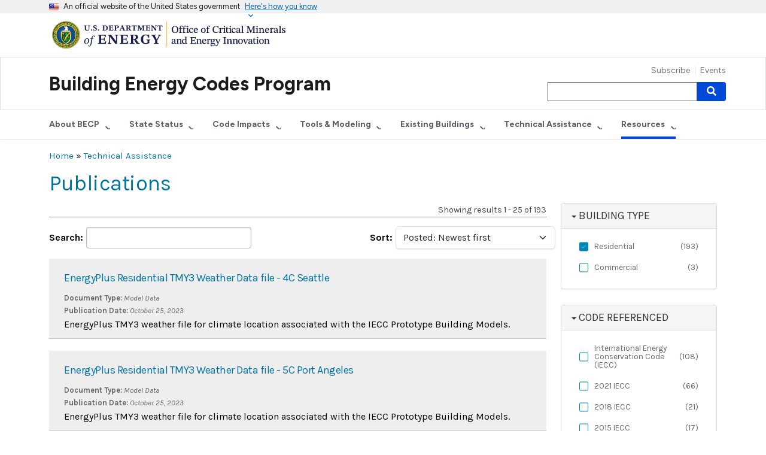

--- FILE ---
content_type: text/html; charset=UTF-8
request_url: https://www.energycodes.gov/technical-assistance/publications?f%5B0%5D=%3A517&f%5B1%5D=%3A529&f%5B2%5D=%3A539&f%5B3%5D=%3A556&f%5B4%5D=building_type_pub%3AResidential&f%5B5%5D=page_focus_pubs%3ACode%20Development
body_size: 119529
content:
<!DOCTYPE html>
<html lang="en" dir="ltr">
  <head>
    <meta charset="utf-8" />
<link rel="canonical" href="https://www.energycodes.gov/technical-assistance/publications" />
<meta name="Generator" content="Drupal 9 (https://www.drupal.org)" />
<meta name="MobileOptimized" content="width" />
<meta name="HandheldFriendly" content="true" />
<meta name="viewport" content="width=device-width, initial-scale=1, shrink-to-fit=no" />
<meta http-equiv="x-ua-compatible" content="ie=edge" />
<link rel="icon" href="/themes/custom/eere/favicon.ico" type="image/vnd.microsoft.icon" />

    <title>Publications | Building Energy Codes Program</title>
    <link rel="stylesheet" media="all" href="/modules/contrib/ckeditor_responsive_table/vendor/tabled/css/styles.css?t95tli" />
<link rel="stylesheet" media="all" href="/core/modules/system/css/components/ajax-progress.module.css?t95tli" />
<link rel="stylesheet" media="all" href="/core/modules/system/css/components/align.module.css?t95tli" />
<link rel="stylesheet" media="all" href="/core/modules/system/css/components/autocomplete-loading.module.css?t95tli" />
<link rel="stylesheet" media="all" href="/core/modules/system/css/components/fieldgroup.module.css?t95tli" />
<link rel="stylesheet" media="all" href="/core/modules/system/css/components/container-inline.module.css?t95tli" />
<link rel="stylesheet" media="all" href="/core/modules/system/css/components/clearfix.module.css?t95tli" />
<link rel="stylesheet" media="all" href="/core/modules/system/css/components/details.module.css?t95tli" />
<link rel="stylesheet" media="all" href="/core/modules/system/css/components/hidden.module.css?t95tli" />
<link rel="stylesheet" media="all" href="/core/modules/system/css/components/item-list.module.css?t95tli" />
<link rel="stylesheet" media="all" href="/core/modules/system/css/components/js.module.css?t95tli" />
<link rel="stylesheet" media="all" href="/core/modules/system/css/components/nowrap.module.css?t95tli" />
<link rel="stylesheet" media="all" href="/core/modules/system/css/components/position-container.module.css?t95tli" />
<link rel="stylesheet" media="all" href="/core/modules/system/css/components/progress.module.css?t95tli" />
<link rel="stylesheet" media="all" href="/core/modules/system/css/components/reset-appearance.module.css?t95tli" />
<link rel="stylesheet" media="all" href="/core/modules/system/css/components/resize.module.css?t95tli" />
<link rel="stylesheet" media="all" href="/core/modules/system/css/components/sticky-header.module.css?t95tli" />
<link rel="stylesheet" media="all" href="/core/modules/system/css/components/system-status-counter.css?t95tli" />
<link rel="stylesheet" media="all" href="/core/modules/system/css/components/system-status-report-counters.css?t95tli" />
<link rel="stylesheet" media="all" href="/core/modules/system/css/components/system-status-report-general-info.css?t95tli" />
<link rel="stylesheet" media="all" href="/core/modules/system/css/components/tabledrag.module.css?t95tli" />
<link rel="stylesheet" media="all" href="/core/modules/system/css/components/tablesort.module.css?t95tli" />
<link rel="stylesheet" media="all" href="/core/modules/system/css/components/tree-child.module.css?t95tli" />
<link rel="stylesheet" media="all" href="/core/modules/views/css/views.module.css?t95tli" />
<link rel="stylesheet" media="all" href="/modules/contrib/chosen/css/chosen-drupal.css?t95tli" />
<link rel="stylesheet" media="all" href="/libraries/chosen/chosen.css?t95tli" />
<link rel="stylesheet" media="all" href="/modules/contrib/paragraphs/css/paragraphs.formatter.css?t95tli" />
<link rel="stylesheet" media="all" href="/modules/contrib/better_exposed_filters/css/better_exposed_filters.css?t95tli" />
<link rel="stylesheet" media="all" href="/modules/custom/uswds_government_banner/css/banner.css?t95tli" />
<link rel="stylesheet" media="all" href="/modules/contrib/facets/css/checkbox-widget.css?t95tli" />
<link rel="stylesheet" media="all" href="/themes/contrib/bootstrap_barrio/css/components/variables.css?t95tli" />
<link rel="stylesheet" media="all" href="/themes/contrib/bootstrap_barrio/css/components/user.css?t95tli" />
<link rel="stylesheet" media="all" href="/themes/contrib/bootstrap_barrio/css/components/progress.css?t95tli" />
<link rel="stylesheet" media="all" href="//fonts.googleapis.com/css?family=Karla:400,400i,700,700i" />
<link rel="stylesheet" media="all" href="/libraries/bootstrap/dist/css/bootstrap.min.css?t95tli" />
<link rel="stylesheet" media="all" href="/themes/custom/eere/css/app.min.css?t95tli" />
<link rel="stylesheet" media="all" href="/themes/contrib/bootstrap_barrio/css/components/affix.css?t95tli" />
<link rel="stylesheet" media="all" href="/themes/contrib/bootstrap_barrio/css/components/book.css?t95tli" />
<link rel="stylesheet" media="all" href="/themes/contrib/bootstrap_barrio/css/components/contextual.css?t95tli" />
<link rel="stylesheet" media="all" href="/themes/contrib/bootstrap_barrio/css/components/feed-icon.css?t95tli" />
<link rel="stylesheet" media="all" href="/themes/contrib/bootstrap_barrio/css/components/field.css?t95tli" />
<link rel="stylesheet" media="all" href="/themes/contrib/bootstrap_barrio/css/components/header.css?t95tli" />
<link rel="stylesheet" media="all" href="/themes/contrib/bootstrap_barrio/css/components/help.css?t95tli" />
<link rel="stylesheet" media="all" href="/themes/contrib/bootstrap_barrio/css/components/icons.css?t95tli" />
<link rel="stylesheet" media="all" href="/themes/contrib/bootstrap_barrio/css/components/image-button.css?t95tli" />
<link rel="stylesheet" media="all" href="/themes/contrib/bootstrap_barrio/css/components/item-list.css?t95tli" />
<link rel="stylesheet" media="all" href="/themes/contrib/bootstrap_barrio/css/components/list-group.css?t95tli" />
<link rel="stylesheet" media="all" href="/themes/contrib/bootstrap_barrio/css/components/media.css?t95tli" />
<link rel="stylesheet" media="all" href="/themes/contrib/bootstrap_barrio/css/components/page.css?t95tli" />
<link rel="stylesheet" media="all" href="/themes/contrib/bootstrap_barrio/css/components/search-form.css?t95tli" />
<link rel="stylesheet" media="all" href="/themes/contrib/bootstrap_barrio/css/components/shortcut.css?t95tli" />
<link rel="stylesheet" media="all" href="/themes/contrib/bootstrap_barrio/css/components/sidebar.css?t95tli" />
<link rel="stylesheet" media="all" href="/themes/contrib/bootstrap_barrio/css/components/site-footer.css?t95tli" />
<link rel="stylesheet" media="all" href="/themes/contrib/bootstrap_barrio/css/components/skip-link.css?t95tli" />
<link rel="stylesheet" media="all" href="/themes/contrib/bootstrap_barrio/css/components/table.css?t95tli" />
<link rel="stylesheet" media="all" href="/themes/contrib/bootstrap_barrio/css/components/tabledrag.css?t95tli" />
<link rel="stylesheet" media="all" href="/themes/contrib/bootstrap_barrio/css/components/tableselect.css?t95tli" />
<link rel="stylesheet" media="all" href="/themes/contrib/bootstrap_barrio/css/components/tablesort-indicator.css?t95tli" />
<link rel="stylesheet" media="all" href="/themes/contrib/bootstrap_barrio/css/components/ui.widget.css?t95tli" />
<link rel="stylesheet" media="all" href="/themes/contrib/bootstrap_barrio/css/components/tabs.css?t95tli" />
<link rel="stylesheet" media="all" href="/themes/contrib/bootstrap_barrio/css/components/toolbar.css?t95tli" />
<link rel="stylesheet" media="all" href="/themes/contrib/bootstrap_barrio/css/components/vertical-tabs.css?t95tli" />
<link rel="stylesheet" media="all" href="/themes/contrib/bootstrap_barrio/css/components/views.css?t95tli" />
<link rel="stylesheet" media="all" href="/themes/contrib/bootstrap_barrio/css/components/webform.css?t95tli" />
<link rel="stylesheet" media="all" href="/themes/contrib/bootstrap_barrio/css/components/ui-dialog.css?t95tli" />
<link rel="stylesheet" media="all" href="/themes/contrib/bootstrap_barrio/css/components/form.css?t95tli" />
<link rel="stylesheet" media="all" href="/themes/contrib/bootstrap_barrio/css/components/img-fluid.css?t95tli" />
<link rel="stylesheet" media="all" href="//use.fontawesome.com/releases/v5.13.0/css/all.css" />
<link rel="stylesheet" media="all" href="/themes/custom/eere/css/style.css?t95tli" />
<link rel="stylesheet" media="print" href="/themes/contrib/bootstrap_barrio/css/print.css?t95tli" />
<link rel="stylesheet" media="all" href="/themes/project/energycodes/css/style.css?t95tli" />

    <script type="application/json" data-drupal-selector="drupal-settings-json">{"path":{"baseUrl":"\/","scriptPath":null,"pathPrefix":"","currentPath":"technical-assistance\/publications","currentPathIsAdmin":false,"isFront":false,"currentLanguage":"en","currentQuery":{"f":[":517",":529",":539",":556","building_type_pub:Residential","page_focus_pubs:Code Development"]}},"pluralDelimiter":"\u0003","suppressDeprecationErrors":true,"gtm":{"tagId":null,"settings":{"data_layer":"dataLayer","include_classes":false,"allowlist_classes":"","blocklist_classes":"","include_environment":false,"environment_id":"","environment_token":""},"tagIds":["GTM-K4SPB9X2"]},"gtag":{"tagId":"","consentMode":false,"otherIds":[],"events":[],"additionalConfigInfo":[]},"ajaxPageState":{"libraries":"better_exposed_filters\/auto_submit,better_exposed_filters\/general,bootstrap_barrio\/fontawesome,bootstrap_barrio\/form,bootstrap_barrio\/global-styling,bootstrap_barrio\/image_fluid,chosen\/chosen.bef,chosen\/drupal.chosen,chosen_lib\/chosen.css,ckeditor_responsive_table\/responsive_table_display,eere\/app-template,eere\/global-css,eere\/global-js,energycodes\/project-theme,facets\/drupal.facets.checkbox-widget,facets\/soft-limit,google_tag\/gtag,google_tag\/gtag.ajax,google_tag\/gtm,paragraphs\/drupal.paragraphs.formatter,system\/base,uswds_government_banner\/banner,views\/views.module","theme":"energycodes","theme_token":null},"ajaxTrustedUrl":{"\/technical-assistance\/publications":true,"\/search\/node":true},"ckeditorResponsiveTable":{"tableSelector":"table:not([data-drupal-selector=\u0022edit-settings-selection-table\u0022])"},"chosen":{"selector":"select:visible","minimum_single":20,"minimum_multiple":20,"minimum_width":0,"use_relative_width":false,"options":{"disable_search":false,"disable_search_threshold":0,"allow_single_deselect":false,"add_helper_buttons":false,"search_contains":false,"placeholder_text_multiple":"Choose some options","placeholder_text_single":"Choose an option","no_results_text":"No results match","max_shown_results":null,"inherit_select_classes":true}},"facets":{"softLimit":{"state_or_territory_":5,"page_focus_pubs":5,"pubs_list_document_type":5,"code_referenced_pubs":5,"building_type_pub":5},"softLimitSettings":{"state_or_territory_":{"showLessLabel":"Show less","showMoreLabel":"Show more"},"page_focus_pubs":{"showLessLabel":"Show less","showMoreLabel":"Show more"},"pubs_list_document_type":{"showLessLabel":"Show less","showMoreLabel":"Show more"},"code_referenced_pubs":{"showLessLabel":"Show less","showMoreLabel":"Show more"},"building_type_pub":{"showLessLabel":"Show less","showMoreLabel":"Show more"}}},"user":{"uid":0,"permissionsHash":"30d5f3a17e93c0d200131ee6b6db3a4c87457c69107ebc29d050765a58480ce9"}}</script>
<script src="/core/misc/drupalSettingsLoader.js?v=9.5.11"></script>
<script src="/modules/contrib/google_tag/js/gtm.js?t95tli"></script>
<script src="/modules/contrib/google_tag/js/gtag.js?t95tli"></script>

  </head>
  <body class="layout-one-sidebar layout-sidebar-second page-view-publications-list path-technical-assistance">
    <a href="#main-content" class="visually-hidden-focusable">
      Skip to main content
    </a>
    <noscript><iframe src="https://www.googletagmanager.com/ns.html?id=GTM-K4SPB9X2"
                  height="0" width="0" style="display:none;visibility:hidden"></iframe></noscript>

      <div class="dialog-off-canvas-main-canvas" data-off-canvas-main-canvas>
     
<section class="usa-banner" aria-label="Official website of the United States government">
    <div class="usa-banner">
        <div class="usa-accordion">
            <header class="usa-banner__header">
                <div class="usa-banner__inner">
                    <div class="grid-col-auto">
                        <img class="usa-banner__header-flag" aria-hidden="true" src="/modules/custom/uswds_government_banner/img/us_flag_small.png" alt="">
                    </div>
                    <div class="grid-col-fill tablet:grid-col-auto" aria-hidden="true">
                        <p class="usa-banner__header-text">An official website of the United States government</p>
                        <p class="usa-banner__header-action" aria-hidden="true">Here's how you know</p>
                    </div>
                    <button type="button" class="usa-accordion__button usa-banner__button" aria-expanded="false" aria-controls="gov-banner">
                        <span class="usa-banner__button-text">Here's how you know</span>
                    </button>
                </div>
            </header>
            <div class="usa-banner__content usa-accordion__content" id="gov-banner" hidden="">
                <div class="grid-row grid-gap-lg">
                    <div class="usa-banner__guidance tablet:grid-col-6">
                        <img class="usa-banner__icon usa-media-block__img" src="/modules/custom/uswds_government_banner/img/icon-dot-gov.svg" alt="Dot gov">
                        <div class="usa-media-block__body">
                            <p>
                                <strong>Official websites use .gov</strong>
                                <br>
                                A <strong>.gov</strong> website belongs to an official government organization in the United States.
                            </p>
                        </div>
                    </div>
                    <div class="usa-banner__guidance tablet:grid-col-6">
                        <img class="usa-banner__icon usa-media-block__img" src="/modules/custom/uswds_government_banner/img/icon-https.svg" alt="Https">
                        <div class="usa-media-block__body">
                            <p>
                                <strong>Secure .gov websites use HTTPS</strong>
                                <br>
                                A <strong>lock</strong> (     <span class="icon-lock">
    <svg xmlns="http://www.w3.org/2000/svg" width="52" height="64" viewBox="0 0 52 64" class="usa-banner__lock-image" role="img" aria-labelledby="banner-lock-description" focusable="false">
      <title id="banner-lock-title">Lock</title>
      <desc id="banner-lock-description">Locked padlock</desc>
      <path fill="#000000" fill-rule="evenodd" d="M26 0c10.493 0 19 8.507 19 19v9h3a4 4 0 0 1 4 4v28a4 4 0 0 1-4 4H4a4 4 0 0 1-4-4V32a4 4 0 0 1 4-4h3v-9C7 8.507 15.507 0 26 0zm0 8c-5.979 0-10.843 4.77-10.996 10.712L15 19v9h22v-9c0-6.075-4.925-11-11-11z"/>
    </svg>
  </span>
 ) or <strong>https://</strong> means you’ve safely connected to the .gov website. Share sensitive information only on official, secure websites.
                            </p>
                        </div>
                    </div>
                </div>
            </div>
        </div>
    </div>
</section> <!--stopindex-->
    <header>
    <div class="usa-banner-inner">
      <div class="container">
        <a href="https://www.energy.gov/cmei/office-critical-minerals-and-energy-innovation" title="U.S. Department of Energy - Office of Critical Materials and Energy Innovation" class="display-flex">
          <img class="doe-cmei-logo"
               src="/themes/project/energycodes/images/DOE-CMEI-horizontal-stacked-color.svg"
               alt="U.S. Department of Energy - Office of Critical Materials and Energy Innovation">
        </a>
      </div>
    </div>

    <nav class="navbar navbar-dark navbar-expand-lg mb-0" id="navbar-main" id="navbar" role="banner">
      <div class="container">
        <button type="button" class="navbar-toggler" data-bs-toggle="collapse" data-bs-target="#mainnav" aria-controls="mainnav" aria-expanded="false" aria-label="Toggle navigation">
          <span class="navbar-toggler-icon"></span>
        </button>

        <div class="navbar-header">
          <span class="banner-title">
            <a href="/" class="navbar-brand">Building Energy Codes Program</a>
          </span>
        </div>

                <div class="navbar-collapse collapse" id="mainnav">
          <ul class="nav navbar-nav navbar-right">
            
                        <li class="nav-item first">
                                        <a href="/subscribe" class="nav-link" data-drupal-link-system-path="node/318">Subscribe</a>
              </li>
                      <li class="nav-item last">
                                        <a href="/events" title="Upcoming Events" class="nav-link" data-drupal-link-system-path="events">Events</a>
              </li>
      

                          <li>
                  <div class="search-block-form block block-search block-search-form-block" data-drupal-selector="search-block-form" id="block-energycodes-search" role="search">
  
    
    <div class="content container-inline">
        <div class="content container-inline">
      <form region="primary_menu" action="/search/node" method="get" id="search-block-form" accept-charset="UTF-8" class="search-form search-block-form form-row">
  




        
  <div class="js-form-item js-form-type-search form-type-search js-form-item-keys form-item-keys form-no-label mb-3">
          <label for="edit-keys" class="visually-hidden">Search</label>
                    <input title="Enter the terms you wish to search for." data-drupal-selector="edit-keys" type="search" id="edit-keys" name="keys" value="" size="15" maxlength="128" class="form-search form-control" />

                      </div>
<div data-drupal-selector="edit-actions" class="form-actions js-form-wrapper form-wrapper mb-3" id="edit-actions--2">
<button data-drupal-selector="edit-submit" type="submit" id="edit-submit" value="Search" class="button js-form-submit form-submit btn btn-primary"><i class="fa fa-search"></i> <span class="visually-hidden">Search</span></button>
</div>

</form>

    </div>
  
  </div>
</div>


              </li>
                      </ul>
        </div>
      </div>
    </nav>
            

<nav role="navigation" id="nav2" aria-labelledby="nav2menu" class="navbar navbar-expand-lg navbar-light subnav mt-lg-0">
  <div class="container">
                      <h2 class="sr-only" id="nav2menu">Secondary Menu</h2>

          

<button type="button" class="navbar-toggler" data-bs-toggle="collapse" data-bs-target="#block-secondary" aria-controls="block-secondary" aria-expanded="false" aria-label="Toggle navigation">
  <span class="navbar-toggler-icon"></span>
</button>
<div id="block-secondary" class="navbar-collapse collapse">
        <ul region="secondary_menu" class="menu menu--secondary-menu nav navbar-nav">
                      <li class="nav-item expanded dropdown first">
                                                          <a href="/about" title="About the Building Energy Codes Program" class="dropdown-toggle nav-link" role="button" data-bs-toggle="dropdown" aria-haspopup="true" aria-expanded="false" data-drupal-link-system-path="node/162">About BECP</a>
                        <ul region="secondary_menu" class="dropdown-menu">
                      <li class="nav-item first">
                                        <a href="/about" title="About the Building Energy Codes Program" data-drupal-link-system-path="node/162">About the Program</a>
              </li>
                      <li class="nav-item last">
                                        <a href="/codes-101" title="Codes 101" data-drupal-link-system-path="node/166">Codes 101</a>
              </li>
        </ul>
  
              </li>
                      <li class="nav-item expanded dropdown">
                                                          <a href="/status" title="Status of State Energy Code Adoption" class="dropdown-toggle nav-link" role="button" data-bs-toggle="dropdown" aria-haspopup="true" aria-expanded="false" data-drupal-link-system-path="node/175">State Status</a>
                        <ul region="secondary_menu" class="dropdown-menu">
                      <li class="nav-item expanded dropdown first">
                                        <a href="/state-portal" title="State Energy Code Adoption Portal" data-drupal-link-system-path="node/320">State Portal</a>
                        <ul region="secondary_menu" class="dropdown-menu">
                      <li class="nav-item first last">
                                        <a href="/status" title="Status of State Energy Code Adoption" data-drupal-link-system-path="node/175">State Energy Code Methodology</a>
              </li>
        </ul>
  
              </li>
                      <li class="nav-item">
                                        <a href="/state-status/state-certifications" title="State Energy Code Certifications" data-drupal-link-system-path="node/489">State Certifications</a>
              </li>
                      <li class="nav-item">
                                        <a href="/stretch-codes" data-drupal-link-system-path="node/267">Stretch Codes</a>
              </li>
                      <li class="nav-item last">
                                        <a href="/infographics" title="Building Energy Codes Progam Infographics" data-drupal-link-system-path="node/293">Infographics</a>
              </li>
        </ul>
  
              </li>
                      <li class="nav-item expanded dropdown">
                                                          <a href="/impacts" title="Impacts of Building Energy Codes" class="dropdown-toggle nav-link" role="button" data-bs-toggle="dropdown" aria-haspopup="true" aria-expanded="false" data-drupal-link-system-path="node/172">Code Impacts</a>
                        <ul region="secondary_menu" class="dropdown-menu">
                      <li class="nav-item first">
                                        <a href="/impacts" title="Impacts of Building Energy Codes" data-drupal-link-system-path="node/172">Impacts of Energy Codes</a>
              </li>
                      <li class="nav-item expanded dropdown">
                                        <a href="/energy-and-economic-analysis" title="Energy and Economic Analysis" data-drupal-link-system-path="node/161">Energy and Economic Analysis</a>
                        <ul region="secondary_menu" class="dropdown-menu">
                      <li class="nav-item first">
                                        <a href="/methodology" data-drupal-link-system-path="node/181">Methodology</a>
              </li>
                      <li class="nav-item">
                                        <a href="/national-and-state-analysis" title="National and State Analysis" data-drupal-link-system-path="node/182">National and State Analysis</a>
              </li>
                      <li class="nav-item last">
                                        <a href="/state-savings-calculators" title="State Savings Calculator" data-drupal-link-system-path="node/183">State Savings Calculator</a>
              </li>
        </ul>
  
              </li>
                      <li class="nav-item">
                                        <a href="/determinations" title="Determinations" data-drupal-link-system-path="node/159">Determinations</a>
              </li>
                      <li class="nav-item last">
                                        <a href="/energy-resilience" data-drupal-link-system-path="node/358">Energy Resilience</a>
              </li>
        </ul>
  
              </li>
                      <li class="nav-item expanded dropdown">
                                                          <a href="/software-tools" title="Compliance Tools and Modeling" class="dropdown-toggle nav-link" role="button" data-bs-toggle="dropdown" aria-haspopup="true" aria-expanded="false" data-drupal-link-system-path="node/169">Tools &amp; Modeling</a>
                        <ul region="secondary_menu" class="dropdown-menu">
                      <li class="nav-item first">
                                        <a href="/software-tools" title="Software Tools" data-drupal-link-system-path="node/169">Compliance Tools</a>
              </li>
                      <li class="nav-item">
                                        <a href="/remote-virtual-inspection" title="Remote Virtual Inspection (RVI)" data-drupal-link-system-path="node/278">Remote Virtual Inspection</a>
              </li>
                      <li class="nav-item last">
                                        <a href="/prototype-building-models" title="Prototype Building Models" data-drupal-link-system-path="node/171">Prototype Building Models</a>
              </li>
        </ul>
  
              </li>
                      <li class="nav-item expanded dropdown">
                                                          <a href="/BPS" title="Building Performance Standards" class="dropdown-toggle nav-link" role="button" data-bs-toggle="dropdown" aria-haspopup="true" aria-expanded="false" data-drupal-link-system-path="node/306">Existing Buildings</a>
                        <ul region="secondary_menu" class="dropdown-menu">
                      <li class="nav-item first">
                                        <a href="/BPS" data-drupal-link-system-path="node/306">Overview</a>
              </li>
                      <li class="nav-item">
                                        <a href="/BPS/Resources" data-drupal-link-system-path="node/307">Resource Library</a>
              </li>
                      <li class="nav-item">
                                        <a href="/BPS/Financing" title="BPS Financing" data-drupal-link-system-path="node/308">Financing</a>
              </li>
                      <li class="nav-item">
                                        <a href="/BPS/Implementation" title="BPS Implementation" data-drupal-link-system-path="node/374">Implementation</a>
              </li>
                      <li class="nav-item last">
                                        <a href="/segmentation" title="Building Segmentation Analysis" data-drupal-link-system-path="node/418">Building Segmentation Analysis</a>
              </li>
        </ul>
  
              </li>
                      <li class="nav-item expanded dropdown">
                                                          <a href="/technical-assistance" title="Technical Assistance" class="dropdown-toggle nav-link" role="button" data-bs-toggle="dropdown" aria-haspopup="true" aria-expanded="false" data-drupal-link-system-path="node/170">Technical Assistance</a>
                        <ul region="secondary_menu" class="dropdown-menu">
                      <li class="nav-item first">
                                        <a href="/technical-assistance" title="Technical Assistance" data-drupal-link-system-path="node/170">Technical Assistance Overview</a>
              </li>
                      <li class="nav-item">
                                        <a href="/technical-assistance/help-desk" title="Building Energy Codes Technical Assistance" data-drupal-link-system-path="node/149">Request Energy Code Assistance</a>
              </li>
                      <li class="nav-item">
                                        <a href="/bps/bps-technical-assistance" title="Building Performance Standards Technical Assistance" data-drupal-link-system-path="node/321">Request BPS Technical Assistance</a>
              </li>
                      <li class="nav-item">
                                        <a href="/technical-assistance/network" title="Technical Assistance Network" data-drupal-link-system-path="node/442">Technical Assistance Network</a>
              </li>
                      <li class="nav-item">
                                        <a href="/technical-assistance/tribal" title="Building Energy Codes for Tribal Nations" data-drupal-link-system-path="node/488">Tribal Nations</a>
              </li>
                      <li class="nav-item expanded dropdown">
                                        <a href="/energy-efficiency-field-studies" title="Field Studies" data-drupal-link-system-path="node/168">Field Studies</a>
                        <ul region="secondary_menu" class="dropdown-menu">
                      <li class="nav-item first">
                                        <a href="/residential-energy-code-field-studies" title="Residential" data-drupal-link-system-path="node/163">Residential</a>
              </li>
                      <li class="nav-item last">
                                        <a href="/commercial-energy-code-field-study" title="Commercial Energy Code Field Study" data-drupal-link-system-path="node/167">Commercial</a>
              </li>
        </ul>
  
              </li>
                      <li class="nav-item">
                                        <a href="/technical-assistance/publications" data-drupal-link-system-path="technical-assistance/publications">Publications</a>
              </li>
                      <li class="nav-item last">
                                        <a href="/technical-assistance/faqs" data-drupal-link-system-path="technical-assistance/faqs">Frequently Asked Questions</a>
              </li>
        </ul>
  
              </li>
                      <li class="nav-item expanded dropdown active active-trail last">
                                                          <a href="/publications" class="dropdown-toggle nav-link active active-trail" role="button" data-bs-toggle="dropdown" aria-haspopup="true" aria-expanded="false" data-drupal-link-system-path="node/154">Resources</a>
                        <ul region="secondary_menu" class="dropdown-menu">
                      <li class="nav-item first">
                                        <a href="/technical-assistance/training" data-drupal-link-system-path="node/397">Training</a>
              </li>
                      <li class="nav-item active active-trail">
                                        <a href="/technical-assistance/publications" class="active active-trail" data-drupal-link-system-path="technical-assistance/publications">Publications</a>
              </li>
                      <li class="nav-item last">
                                        <a href="/technical-assistance/faqs" data-drupal-link-system-path="technical-assistance/faqs">Frequently Asked Questions</a>
              </li>
        </ul>
  
              </li>
        </ul>
  
</div>

      </div>
</nav>


      </header>

  <div class="container">
      <div id="block-energycodes-breadcrumbs" class="block block-system block-system-breadcrumb-block">
  
    
      <div class="content">
      <div class="">
  <div class="breadcrumbs">
                      <a href="/">Home</a>
                 »                       <a href="/technical-assistance">Technical Assistance</a>
                      </div>
</div>

    </div>
  </div>
<div id="block-energycodes-page-title" class="block block-core block-page-title-block">
  
    
      <div class="content">
        <h1>Publications</h1>

    </div>
  </div>


  </div>
<!--startindex-->


  <div role="main" class="main-container container js-quickedit-main-content">
    <div class="row">

            
                  <section class="main-content col col-sm-9" id="content" role="main">

                                      <div class="highlighted">  <div data-drupal-messages-fallback class="hidden"></div>

</div>
                  
                          <a id="main-content"></a>
            <div id="block-energycodes-content" class="block block-system block-system-main-block">
  
    
      <div class="content">
      <div class="views-element-container"><div class="results-list view view-publications-list view-id-publications_list view-display-id-publications_list js-view-dom-id-ef04aaff6b711fb8c8185a68414c5758fc32734542e48c73e434fbe957b51cb1">
  
    
      <div class="view-header">
      <div class="results-total">
<p class="pull-right">Showing results 1 - 25 of 193</p>
</div>
    </div>
        <div class="view-filters">
      
<form class="views-exposed-form bef-exposed-form" data-bef-auto-submit-full-form="" data-bef-auto-submit="" data-bef-auto-submit-delay="500" data-drupal-selector="views-exposed-form-publications-list-publications-list" action="/technical-assistance/publications" method="get" id="views-exposed-form-publications-list-publications-list" accept-charset="UTF-8">
  <div class="d-flex flex-wrap">
  





  <div class="js-form-item js-form-type-textfield form-type-textfield js-form-item-media-name form-item-media-name mb-3">
          <label for="edit-media-name">Search</label>
                    <input data-bef-auto-submit-exclude="" data-drupal-selector="edit-media-name" type="text" id="edit-media-name" name="media_name" value="" size="30" maxlength="128" class="form-control" />

                      </div>






  <div class="js-form-item js-form-type-select form-type-select js-form-item-sort-bef-combine form-item-sort-bef-combine mb-3">
          <label for="edit-sort-bef-combine">Sort</label>
                    
<select data-drupal-selector="edit-sort-bef-combine" id="edit-sort-bef-combine" name="sort_bef_combine" class="form-select"><option value="created_media_DESC" selected="selected">Posted: Newest first</option><option value="created_media_ASC">Posted: Oldest first</option><option value="field_publication_date_DESC">Publication Date: Newest first</option><option value="field_publication_date_ASC">Publication Date: Oldest first</option><option value="media_name_ASC">A to Z</option><option value="media_name_DESC">Z to A</option></select>
                      </div>
<div data-drupal-selector="edit-actions" class="form-actions js-form-wrapper form-wrapper mb-3" id="edit-actions">
<button data-bef-auto-submit-click="" class="js-hide button js-form-submit form-submit btn btn-primary" data-drupal-selector="edit-submit-publications-list" type="submit" id="edit-submit-publications-list" value="Apply">Apply</button>
</div>

</div>

</form>

    </div>
    
      <div class="view-content">
          <div class="results-item gray-card views-row">
    <h2 class="views-field views-field-media-name"><span class="field-content"><a href="/sites/default/files/2023-10/USA_WA_Seattle-Tacoma.Intl_.AP_.727930_TMY3.epw">EnergyPlus Residential TMY3 Weather Data file - 4C Seattle</a></span></h2><div class="views-field views-field-field-document-type pubListInfo"><strong class="views-label views-label-field-document-type">Document Type: </strong><em class="field-content">Model Data</em></div><div class="views-field views-field-field-publication-date pubListInfo"><strong class="views-label views-label-field-publication-date">Publication Date: </strong><em class="field-content"><time datetime="2023-10-25T12:00:00Z" class="datetime">October 25, 2023</time>
</em></div><div class="views-field views-field-abstract"><span class="field-content"><p><span><span><span><span><span><span>EnergyPlus TMY3 weather file for climate location associated with the IECC Prototype Building Models.</span></span></span></span></span></span></p>
</span></div>
  </div>
    <div class="results-item gray-card views-row">
    <h2 class="views-field views-field-media-name"><span class="field-content"><a href="/sites/default/files/2023-10/USA_WA_Port.Angeles-William.R.Fairchild.Intl_.AP_.727885_TMY3.epw">EnergyPlus Residential TMY3 Weather Data file - 5C Port Angeles</a></span></h2><div class="views-field views-field-field-document-type pubListInfo"><strong class="views-label views-label-field-document-type">Document Type: </strong><em class="field-content">Model Data</em></div><div class="views-field views-field-field-publication-date pubListInfo"><strong class="views-label views-label-field-publication-date">Publication Date: </strong><em class="field-content"><time datetime="2023-10-25T12:00:00Z" class="datetime">October 25, 2023</time>
</em></div><div class="views-field views-field-abstract"><span class="field-content"><p>EnergyPlus TMY3 weather file for climate location associated with the IECC Prototype Building Models.</p>
</span></div>
  </div>
    <div class="results-item gray-card views-row">
    <h2 class="views-field views-field-media-name"><span class="field-content"><a href="/sites/default/files/2023-10/USA_TX_El.Paso_.Intl_.AP_.722700_TMY3.epw">EnergyPlus Manufactured Housing TMY3 Weather Data file - 3B El Paso</a></span></h2><div class="views-field views-field-field-document-type pubListInfo"><strong class="views-label views-label-field-document-type">Document Type: </strong><em class="field-content">Model Data</em></div><div class="views-field views-field-field-publication-date pubListInfo"><strong class="views-label views-label-field-publication-date">Publication Date: </strong><em class="field-content"><time datetime="2023-10-25T12:00:00Z" class="datetime">October 25, 2023</time>
</em></div><div class="views-field views-field-abstract"><span class="field-content"><p>EnergyPlus TMY3 weather file for climate location associated with the Manufactured Housing Prototype Building Models.</p>
</span></div>
  </div>
    <div class="results-item gray-card views-row">
    <h2 class="views-field views-field-media-name"><span class="field-content"><a href="/sites/default/files/2023-10/USA_NY_New.York-John.F.Kennedy.Intl_.AP_.744860_TMY3.epw">EnergyPlus Residential TMY3 Weather Data file - 4A New York</a></span></h2><div class="views-field views-field-field-document-type pubListInfo"><strong class="views-label views-label-field-document-type">Document Type: </strong><em class="field-content">Model Data</em></div><div class="views-field views-field-field-publication-date pubListInfo"><strong class="views-label views-label-field-publication-date">Publication Date: </strong><em class="field-content"><time datetime="2023-10-25T12:00:00Z" class="datetime">October 25, 2023</time>
</em></div><div class="views-field views-field-abstract"><span class="field-content"><p><span><span><span><span><span><span>EnergyPlus TMY3 weather file for climate location associated with the IECC Prototype Building Models.</span></span></span></span></span></span></p>
</span></div>
  </div>
    <div class="results-item gray-card views-row">
    <h2 class="views-field views-field-media-name"><span class="field-content"><a href="/sites/default/files/2023-10/USA_NY_Buffalo.Niagara.Intl_.AP_.725280_TMY3.epw">EnergyPlus Residential TMY3 Weather Data file - 5A Buffalo</a></span></h2><div class="views-field views-field-field-document-type pubListInfo"><strong class="views-label views-label-field-document-type">Document Type: </strong><em class="field-content">Model Data</em></div><div class="views-field views-field-field-publication-date pubListInfo"><strong class="views-label views-label-field-publication-date">Publication Date: </strong><em class="field-content"><time datetime="2023-10-25T12:00:00Z" class="datetime">October 25, 2023</time>
</em></div><div class="views-field views-field-abstract"><span class="field-content"><p><span><span><span><span><span><span>EnergyPlus TMY3 weather file for climate location associated with the IECC Prototype Building Models.</span></span></span></span></span></span></p>
</span></div>
  </div>
    <div class="results-item gray-card views-row">
    <h2 class="views-field views-field-media-name"><span class="field-content"><a href="/sites/default/files/2023-10/USA_NM_Albuquerque.Intl_.Sunport.723650_TMY3.epw">EnergyPlus Residential TMY3 Weather Data file - 4B Albuquerque</a></span></h2><div class="views-field views-field-field-document-type pubListInfo"><strong class="views-label views-label-field-document-type">Document Type: </strong><em class="field-content">Model Data</em></div><div class="views-field views-field-field-publication-date pubListInfo"><strong class="views-label views-label-field-publication-date">Publication Date: </strong><em class="field-content"><time datetime="2023-10-25T12:00:00Z" class="datetime">October 25, 2023</time>
</em></div><div class="views-field views-field-abstract"><span class="field-content"><p><span><span><span><span><span><span>EnergyPlus TMY3 weather file for climate location associated with the IECC Prototype Building Models.</span></span></span></span></span></span></p>
</span></div>
  </div>
    <div class="results-item gray-card views-row">
    <h2 class="views-field views-field-media-name"><span class="field-content"><a href="/sites/default/files/2023-10/USA_MT_Great.Falls_.Intl_.AP_.727750_TMY3.epw">EnergyPlus Residential TMY3 Weather Data file - 6B Great Falls </a></span></h2><div class="views-field views-field-field-document-type pubListInfo"><strong class="views-label views-label-field-document-type">Document Type: </strong><em class="field-content">Model Data</em></div><div class="views-field views-field-field-publication-date pubListInfo"><strong class="views-label views-label-field-publication-date">Publication Date: </strong><em class="field-content"><time datetime="2023-10-25T12:00:00Z" class="datetime">October 25, 2023</time>
</em></div><div class="views-field views-field-abstract"><span class="field-content"><p><span><span><span><span><span><span>EnergyPlus TMY3 weather file for climate location associated with the IECC Prototype Building Models.</span></span></span></span></span></span></p>
</span></div>
  </div>
    <div class="results-item gray-card views-row">
    <h2 class="views-field views-field-media-name"><span class="field-content"><a href="/sites/default/files/2023-10/USA_MN_Rochester.Intl_.AP_.726440_TMY3.epw">EnergyPlus Residential TMY3 Weather Data file - 6A Rochester</a></span></h2><div class="views-field views-field-field-document-type pubListInfo"><strong class="views-label views-label-field-document-type">Document Type: </strong><em class="field-content">Model Data</em></div><div class="views-field views-field-field-publication-date pubListInfo"><strong class="views-label views-label-field-publication-date">Publication Date: </strong><em class="field-content"><time datetime="2023-10-25T12:00:00Z" class="datetime">October 25, 2023</time>
</em></div><div class="views-field views-field-abstract"><span class="field-content"><p><span><span><span><span><span><span>EnergyPlus TMY3 weather file for climate location associated with the IECC Prototype Building Models.</span></span></span></span></span></span></p>
</span></div>
  </div>
    <div class="results-item gray-card views-row">
    <h2 class="views-field views-field-media-name"><span class="field-content"><a href="/sites/default/files/2023-10/USA_MN_International.Falls_.Intl_.AP_.727470_TMY3.epw">EnergyPlus Residential TMY3 Weather Data file - 7 International Falls</a></span></h2><div class="views-field views-field-field-document-type pubListInfo"><strong class="views-label views-label-field-document-type">Document Type: </strong><em class="field-content">Model Data</em></div><div class="views-field views-field-field-publication-date pubListInfo"><strong class="views-label views-label-field-publication-date">Publication Date: </strong><em class="field-content"><time datetime="2023-10-25T12:00:00Z" class="datetime">October 25, 2023</time>
</em></div><div class="views-field views-field-abstract"><span class="field-content"><p><span><span><span><span><span><span>EnergyPlus TMY3 weather file for climate location associated with the IECC Prototype Building Models.</span></span></span></span></span></span></p>
</span></div>
  </div>
    <div class="results-item gray-card views-row">
    <h2 class="views-field views-field-media-name"><span class="field-content"><a href="/sites/default/files/2023-10/USA_GA_Atlanta-Hartsfield.Jackson.Intl_.AP_.722190_TMY3.epw">EnergyPlus Manufactured Housing TMY3 Weather Data file - 3A Atlanta</a></span></h2><div class="views-field views-field-field-document-type pubListInfo"><strong class="views-label views-label-field-document-type">Document Type: </strong><em class="field-content">Model Data</em></div><div class="views-field views-field-field-publication-date pubListInfo"><strong class="views-label views-label-field-publication-date">Publication Date: </strong><em class="field-content"><time datetime="2023-10-25T12:00:00Z" class="datetime">October 25, 2023</time>
</em></div><div class="views-field views-field-abstract"><span class="field-content"><p>EnergyPlus TMY3 weather file for climate location associated with the Manufactured Housing Prototype Building Models.</p>
</span></div>
  </div>
    <div class="results-item gray-card views-row">
    <h2 class="views-field views-field-media-name"><span class="field-content"><a href="/sites/default/files/2023-10/USA_FL_Tampa-MacDill.AFB_.747880_TMY3.epw">EnergyPlus Residential TMY3 Weather Data file - 2A Tampa</a></span></h2><div class="views-field views-field-field-document-type pubListInfo"><strong class="views-label views-label-field-document-type">Document Type: </strong><em class="field-content">Model Data</em></div><div class="views-field views-field-field-publication-date pubListInfo"><strong class="views-label views-label-field-publication-date">Publication Date: </strong><em class="field-content"><time datetime="2023-10-25T12:00:00Z" class="datetime">October 25, 2023</time>
</em></div><div class="views-field views-field-abstract"><span class="field-content"><p><span><span><span><span><span><span>EnergyPlus TMY3 weather file for climate location associated with the IECC Prototype Building Models.</span></span></span></span></span></span></p>
</span></div>
  </div>
    <div class="results-item gray-card views-row">
    <h2 class="views-field views-field-media-name"><span class="field-content"><a href="/sites/default/files/2023-10/USA_FL_Miami.Intl_.AP_.722020_TMY3.epw">EnergyPlus Manufactured Housing TMY3 Weather Data file - 1A Miami</a></span></h2><div class="views-field views-field-field-document-type pubListInfo"><strong class="views-label views-label-field-document-type">Document Type: </strong><em class="field-content">Model Data</em></div><div class="views-field views-field-field-publication-date pubListInfo"><strong class="views-label views-label-field-publication-date">Publication Date: </strong><em class="field-content"><time datetime="2023-10-25T12:00:00Z" class="datetime">October 25, 2023</time>
</em></div><div class="views-field views-field-abstract"><span class="field-content"><p>EnergyPlus TMY3 weather file for climate location associated with the Manufactured Housing Prototype Building Models.</p>
</span></div>
  </div>
    <div class="results-item gray-card views-row">
    <h2 class="views-field views-field-media-name"><span class="field-content"><a href="/sites/default/files/2023-10/USA_CO_Denver-Aurora-Buckley.AFB_.724695_TMY3.epw">EnergyPlus Residential TMY3 Weather Data file - 5B Denver</a></span></h2><div class="views-field views-field-field-document-type pubListInfo"><strong class="views-label views-label-field-document-type">Document Type: </strong><em class="field-content">Model Data</em></div><div class="views-field views-field-field-publication-date pubListInfo"><strong class="views-label views-label-field-publication-date">Publication Date: </strong><em class="field-content"><time datetime="2023-10-25T12:00:00Z" class="datetime">October 25, 2023</time>
</em></div><div class="views-field views-field-abstract"><span class="field-content"><p><span><span><span><span><span><span>EnergyPlus TMY3 weather file for climate location associated with the IECC Prototype Building Models.</span></span></span></span></span></span></p>
</span></div>
  </div>
    <div class="results-item gray-card views-row">
    <h2 class="views-field views-field-media-name"><span class="field-content"><a href="/sites/default/files/2023-10/USA_CA_San.Deigo-Brown.Field_.Muni_.AP_.722904_TMY3.epw">EnergyPlus Residential TMY3 Weather Data file - 3C San Diego</a></span></h2><div class="views-field views-field-field-document-type pubListInfo"><strong class="views-label views-label-field-document-type">Document Type: </strong><em class="field-content">Model Data</em></div><div class="views-field views-field-field-publication-date pubListInfo"><strong class="views-label views-label-field-publication-date">Publication Date: </strong><em class="field-content"><time datetime="2023-10-25T12:00:00Z" class="datetime">October 25, 2023</time>
</em></div><div class="views-field views-field-abstract"><span class="field-content"><p><span><span><span><span><span><span>EnergyPlus TMY3 weather file for climate location associated with the IECC Prototype Building Models.</span></span></span></span></span></span></p>
</span></div>
  </div>
    <div class="results-item gray-card views-row">
    <h2 class="views-field views-field-media-name"><span class="field-content"><a href="/sites/default/files/2023-10/USA_AZ_Tucson-Davis-Monthan.AFB_.722745_TMY3.epw">EnergyPlus Residential TMY3 Weather Data file - 2B Tuscon</a></span></h2><div class="views-field views-field-field-document-type pubListInfo"><strong class="views-label views-label-field-document-type">Document Type: </strong><em class="field-content">Model Data</em></div><div class="views-field views-field-field-publication-date pubListInfo"><strong class="views-label views-label-field-publication-date">Publication Date: </strong><em class="field-content"><time datetime="2023-10-25T12:00:00Z" class="datetime">October 25, 2023</time>
</em></div><div class="views-field views-field-abstract"><span class="field-content"><p><span><span><span><span><span><span>EnergyPlus TMY3 weather file for climate location associated with the IECC Prototype Building Models.</span></span></span></span></span></span></p>
</span></div>
  </div>
    <div class="results-item gray-card views-row">
    <h2 class="views-field views-field-media-name"><span class="field-content"><a href="/sites/default/files/2023-10/USA_AK_Fairbanks.Intl_.AP_.702610_TMY3.epw">EnergyPlus Manufactured Housing TMY3 Weather Data file - 8 Fairbanks</a></span></h2><div class="views-field views-field-field-document-type pubListInfo"><strong class="views-label views-label-field-document-type">Document Type: </strong><em class="field-content">Model Data</em></div><div class="views-field views-field-field-publication-date pubListInfo"><strong class="views-label views-label-field-publication-date">Publication Date: </strong><em class="field-content"><time datetime="2023-10-25T12:00:00Z" class="datetime">October 25, 2023</time>
</em></div><div class="views-field views-field-abstract"><span class="field-content"><p>EnergyPlus TMY3 weather file for climate location associated with the Manufactured Housing Prototype Building Models.</p>
</span></div>
  </div>
    <div class="results-item gray-card views-row">
    <h2 class="views-field views-field-media-name"><span class="field-content"><a href="/sites/default/files/2022-03/Feasibility_Study_Final_220323v2_Posted.pdf">Filling the Efficiency Gap to Achieve Zero-Energy Buildings with Energy Codes</a></span></h2><div class="views-field views-field-field-document-number pubListInfo"><strong class="views-label views-label-field-document-number">Document Number: </strong><span class="field-content">PNNL-30547</span></div><div class="views-field views-field-field-document-type pubListInfo"><strong class="views-label views-label-field-document-type">Document Type: </strong><em class="field-content">Reports and Studies</em></div><div class="views-field views-field-field-publication-date pubListInfo"><strong class="views-label views-label-field-publication-date">Publication Date: </strong><em class="field-content"><time datetime="2020-09-01T12:00:00Z" class="datetime">September 1, 2020</time>
</em></div><div class="views-field views-field-abstract"><span class="field-content"><p>This study investigates the technical feasibility of achieving zero energy (ZE) new residential and commercial buildings with national model energy codes. The approach and analysis are intended to provide guidance, inform goal setting, and direct future code development.</p>
</span></div>
  </div>
    <div class="results-item gray-card views-row">
    <h2 class="views-field views-field-media-name"><span class="field-content"><a href="/sites/default/files/2025-01/Electric_Readiness_factsheet.pdf">Electric Readiness Fact Sheet</a></span></h2><div class="views-field views-field-field-document-type pubListInfo"><strong class="views-label views-label-field-document-type">Document Type: </strong><em class="field-content">Compliance Tool, Fact Sheets</em></div><div class="views-field views-field-field-publication-date pubListInfo"><strong class="views-label views-label-field-publication-date">Publication Date: </strong><em class="field-content"><time datetime="2022-02-28T12:00:00Z" class="datetime">February 28, 2022</time>
</em></div><div class="views-field views-field-abstract"><span class="field-content"><p>Summary of the full technical brief which provides requirements for electric readiness that could be incorporated into model residential energy codes. It provides background on the basis and benefits of the provisions, and model code language that can be plugged into the IECC or adapted into other energy codes.</p>
</span></div>
  </div>
    <div class="results-item gray-card views-row">
    <h2 class="views-field views-field-media-name"><span class="field-content"><a href="/sites/default/files/2021-07/2021_IECC_Final_Determination_AnalysisTSD.pdf">Energy Savings Analysis: 2021 IECC for Residential Buildings</a></span></h2><div class="views-field views-field-field-document-number pubListInfo"><strong class="views-label views-label-field-document-number">Document Number: </strong><span class="field-content">PNNL-31440</span></div><div class="views-field views-field-field-document-type pubListInfo"><strong class="views-label views-label-field-document-type">Document Type: </strong><em class="field-content">Analysis</em></div><div class="views-field views-field-field-publication-date pubListInfo"><strong class="views-label views-label-field-publication-date">Publication Date: </strong><em class="field-content"><time datetime="2021-07-20T12:00:00Z" class="datetime">July 20, 2021</time>
</em></div><div class="views-field views-field-abstract"><span class="field-content"><p>The most recent edition, the 2021 IECC, was published on January 29, 2021, triggering the DOE review and determination process. DOE and Pacific Northwest National Laboratory (PNNL) conducted a technical analysis to determine energy savings for the 2021 IECC residential provisions relative to the previous edition, the 2018 IECC (ICC 2017). This report documents the methodology used to conduct the analysis and summarizes the results.</p>
</span></div>
  </div>
    <div class="results-item gray-card views-row">
    <h2 class="views-field views-field-media-name"><span class="field-content"><a href="/sites/default/files/2021-07/WyomingResidentialCostEffectiveness_2021_0.pdf">Cost-effectiveness Analysis of 2021 IECC - Wyoming</a></span></h2><div class="views-field views-field-field-document-number pubListInfo"><strong class="views-label views-label-field-document-number">Document Number: </strong><span class="field-content">PNNL-31631</span></div><div class="views-field views-field-field-document-type pubListInfo"><strong class="views-label views-label-field-document-type">Document Type: </strong><em class="field-content">Analysis, Cost-effectiveness</em></div><div class="views-field views-field-field-publication-date pubListInfo"><strong class="views-label views-label-field-publication-date">Publication Date: </strong><em class="field-content"><time datetime="2021-07-20T12:00:00Z" class="datetime">July 20, 2021</time>
</em></div><div class="views-field views-field-abstract"><span class="field-content"><p><span><span><span><span><span><span>PNNL evaluated the cost effectiveness of the changes in the prescriptive and mandatory residential provisions of the 2021 edition of the IECC, compared to those in the prior edition, the 2018 IECC.</span></span></span></span></span></span></p>
</span></div>
  </div>
    <div class="results-item gray-card views-row">
    <h2 class="views-field views-field-media-name"><span class="field-content"><a href="/sites/default/files/2021-07/WisconsinResidentialCostEffectiveness_2021_0.pdf">Cost-effectiveness Analysis of 2021 IECC - Wisconsin</a></span></h2><div class="views-field views-field-field-document-number pubListInfo"><strong class="views-label views-label-field-document-number">Document Number: </strong><span class="field-content">PNNL-31630</span></div><div class="views-field views-field-field-document-type pubListInfo"><strong class="views-label views-label-field-document-type">Document Type: </strong><em class="field-content">Analysis, Cost-effectiveness</em></div><div class="views-field views-field-field-publication-date pubListInfo"><strong class="views-label views-label-field-publication-date">Publication Date: </strong><em class="field-content"><time datetime="2021-07-20T12:00:00Z" class="datetime">July 20, 2021</time>
</em></div><div class="views-field views-field-abstract"><span class="field-content"><p><span><span><span><span><span><span>PNNL evaluated the cost effectiveness of the changes in the prescriptive and mandatory residential provisions of the 2021 edition of the IECC, compared to those in the prior edition, the 2018 IECC.</span></span></span></span></span></span></p>
</span></div>
  </div>
    <div class="results-item gray-card views-row">
    <h2 class="views-field views-field-media-name"><span class="field-content"><a href="/sites/default/files/2021-07/WestVirginiaResidentialCostEffectiveness_2021_0.pdf">Cost-effectiveness Analysis of 2021 IECC - West Virginia</a></span></h2><div class="views-field views-field-field-document-number pubListInfo"><strong class="views-label views-label-field-document-number">Document Number: </strong><span class="field-content">PNNL-31629</span></div><div class="views-field views-field-field-document-type pubListInfo"><strong class="views-label views-label-field-document-type">Document Type: </strong><em class="field-content">Analysis, Cost-effectiveness</em></div><div class="views-field views-field-field-publication-date pubListInfo"><strong class="views-label views-label-field-publication-date">Publication Date: </strong><em class="field-content"><time datetime="2021-07-20T12:00:00Z" class="datetime">July 20, 2021</time>
</em></div><div class="views-field views-field-abstract"><span class="field-content"><p><span><span><span><span><span><span>PNNL evaluated the cost effectiveness of the changes in the prescriptive and mandatory residential provisions of the 2021 edition of the IECC, compared to those in the prior edition, the 2018 IECC.</span></span></span></span></span></span></p>
</span></div>
  </div>
    <div class="results-item gray-card views-row">
    <h2 class="views-field views-field-media-name"><span class="field-content"><a href="/sites/default/files/2021-07/DistrictofColumbiaResidentialCostEffectiveness_2021_0.pdf">Cost-effectiveness Analysis of 2021 IECC - District of Columbia</a></span></h2><div class="views-field views-field-field-document-number pubListInfo"><strong class="views-label views-label-field-document-number">Document Number: </strong><span class="field-content">PNNL-31590</span></div><div class="views-field views-field-field-document-type pubListInfo"><strong class="views-label views-label-field-document-type">Document Type: </strong><em class="field-content">Analysis, Cost-effectiveness</em></div><div class="views-field views-field-field-publication-date pubListInfo"><strong class="views-label views-label-field-publication-date">Publication Date: </strong><em class="field-content"><time datetime="2021-07-20T12:00:00Z" class="datetime">July 20, 2021</time>
</em></div><div class="views-field views-field-abstract"><span class="field-content"><p><span><span><span><span><span><span>PNNL evaluated the cost effectiveness of the changes in the prescriptive and mandatory residential provisions of the 2021 edition of the IECC, compared to those in the prior edition, the 2018 IECC.</span></span></span></span></span></span></p>
</span></div>
  </div>
    <div class="results-item gray-card views-row">
    <h2 class="views-field views-field-media-name"><span class="field-content"><a href="/sites/default/files/2021-07/VirginiaResidentialCostEffectiveness_2021_0.pdf">Cost-effectiveness Analysis of 2021 IECC - Virginia</a></span></h2><div class="views-field views-field-field-document-number pubListInfo"><strong class="views-label views-label-field-document-number">Document Number: </strong><span class="field-content">PNNL-31627</span></div><div class="views-field views-field-field-document-type pubListInfo"><strong class="views-label views-label-field-document-type">Document Type: </strong><em class="field-content">Analysis, Cost-effectiveness</em></div><div class="views-field views-field-field-publication-date pubListInfo"><strong class="views-label views-label-field-publication-date">Publication Date: </strong><em class="field-content"><time datetime="2021-07-20T12:00:00Z" class="datetime">July 20, 2021</time>
</em></div><div class="views-field views-field-abstract"><span class="field-content"><p><span><span><span><span><span><span>PNNL evaluated the cost effectiveness of the changes in the prescriptive and mandatory residential provisions of the 2021 edition of the IECC, compared to those in the prior edition, the 2018 IECC.</span></span></span></span></span></span></p>
</span></div>
  </div>
    <div class="results-item gray-card views-row">
    <h2 class="views-field views-field-media-name"><span class="field-content"><a href="/sites/default/files/2021-07/VermontResidentialCostEffectiveness_2021_0.pdf">Cost-effectiveness Analysis of 2021 IECC - Vermont</a></span></h2><div class="views-field views-field-field-document-type pubListInfo"><strong class="views-label views-label-field-document-type">Document Type: </strong><em class="field-content">Analysis, Cost-effectiveness</em></div><div class="views-field views-field-field-publication-date pubListInfo"><strong class="views-label views-label-field-publication-date">Publication Date: </strong><em class="field-content"><time datetime="2021-07-20T12:00:00Z" class="datetime">July 20, 2021</time>
</em></div><div class="views-field views-field-abstract"><span class="field-content"><p><span><span><span><span><span><span>PNNL evaluated the cost effectiveness of the changes in the prescriptive and mandatory residential provisions of the 2021 edition of the IECC, compared to those in the prior edition, the 2018 IECC.</span></span></span></span></span></span></p>
</span></div>
  </div>

    </div>
  
                    <nav aria-label="Page navigation">
        <h4 class="visually-hidden">Pagination</h4>
        <ul class="js-pager__items pagination">
                                <li class="page-item">
              <span class="page-link">
                Page 1              </span>
            </li>
                                <li class="page-item">
              <a class="page-link" href="/technical-assistance/publications?f%5B0%5D=%3A517&amp;f%5B1%5D=%3A529&amp;f%5B2%5D=%3A539&amp;f%5B3%5D=%3A556&amp;f%5B4%5D=building_type_pub%3AResidential&amp;f%5B5%5D=page_focus_pubs%3ACode%20Development&amp;page=1" title="Go to next page" rel="next">
                <span class="visually-hidden">Next page</span>
                <span aria-hidden="true"> ››</span>
              </a>
            </li>
                  </ul>
      </nav>
    
          </div>
</div>

    </div>
  </div>


              </section>

                              <aside class="col-sm-3" role="complementary">
              <section class="facet-active block-facet--checkbox block block-facets block-facet-blockbuilding-type-pub clearfix panel panel-default" id="block-buildingtype-3">
  
    <div class="panel-heading">
              <h3 class="panel-title"><span class="caret"></span> Building Type</h3>
          </div>
  
  <div class="panel-body">
          <div class="facets-widget-checkbox">
      <ul data-drupal-facet-filter-key="f" data-drupal-facet-id="building_type_pub" data-drupal-facet-alias="building_type_pub" data-drupal-facet-ajax="0" class="facet-active js-facets-checkbox-links item-list__checkbox"><li class="facet-item"><a href="/technical-assistance/publications?f%5B0%5D=page_focus_pubs%3ACode%20Development" rel="nofollow" class="is-active" data-drupal-facet-item-id="building-type-pub-residential" data-drupal-facet-item-value="Residential" data-drupal-facet-item-count="193" data-drupal-facet-filter-value="building_type_pub:Residential" data-drupal-facet-ajax="0" data-drupal-facet-widget-element-class="facets-checkbox">  <span class="facet-item__status js-facet-deactivate">(-)</span>
<span class="facet-item__value">Residential</span>
  <span class="facet-item__count">(193)</span>
</a></li><li class="facet-item"><a href="/technical-assistance/publications?f%5B0%5D=building_type_pub%3ACommercial&amp;f%5B1%5D=building_type_pub%3AResidential&amp;f%5B2%5D=page_focus_pubs%3ACode%20Development" rel="nofollow" data-drupal-facet-item-id="building-type-pub-commercial" data-drupal-facet-item-value="Commercial" data-drupal-facet-item-count="3" data-drupal-facet-filter-value="building_type_pub:Commercial" data-drupal-facet-ajax="0" data-drupal-facet-widget-element-class="facets-checkbox"><span class="facet-item__value">Commercial</span>
  <span class="facet-item__count">(3)</span>
</a></li></ul>
</div>

      </div>
</section>

<section class="facet-inactive block-facet--checkbox block block-facets block-facet-blockcode-referenced-pubs clearfix panel panel-default" id="block-codereferenced-3">
  
    <div class="panel-heading">
              <h3 class="panel-title"><span class="caret"></span> Code Referenced</h3>
          </div>
  
  <div class="panel-body">
          <div class="facets-widget-checkbox">
      <ul data-drupal-facet-filter-key="f" data-drupal-facet-id="code_referenced_pubs" data-drupal-facet-alias="code_referenced_pubs" data-drupal-facet-ajax="0" class="facet-inactive js-facets-checkbox-links item-list__checkbox"><li class="facet-item"><a href="/technical-assistance/publications?f%5B0%5D=building_type_pub%3AResidential&amp;f%5B1%5D=code_referenced_pubs%3AInternational%20Energy%20Conservation%20Code%20%28IECC%29&amp;f%5B2%5D=page_focus_pubs%3ACode%20Development" rel="nofollow" data-drupal-facet-item-id="code-referenced-pubs-international-energy-conservation-code-iecc" data-drupal-facet-item-value="International Energy Conservation Code (IECC)" data-drupal-facet-item-count="108" data-drupal-facet-filter-value="code_referenced_pubs:International Energy Conservation Code (IECC)" data-drupal-facet-ajax="0" data-drupal-facet-widget-element-class="facets-checkbox"><span class="facet-item__value">International Energy Conservation Code (IECC)</span>
  <span class="facet-item__count">(108)</span>
</a></li><li class="facet-item"><a href="/technical-assistance/publications?f%5B0%5D=building_type_pub%3AResidential&amp;f%5B1%5D=code_referenced_pubs%3A2021%20IECC&amp;f%5B2%5D=page_focus_pubs%3ACode%20Development" rel="nofollow" data-drupal-facet-item-id="code-referenced-pubs-2021-iecc" data-drupal-facet-item-value="2021 IECC" data-drupal-facet-item-count="66" data-drupal-facet-filter-value="code_referenced_pubs:2021 IECC" data-drupal-facet-ajax="0" data-drupal-facet-widget-element-class="facets-checkbox"><span class="facet-item__value">2021 IECC</span>
  <span class="facet-item__count">(66)</span>
</a></li><li class="facet-item"><a href="/technical-assistance/publications?f%5B0%5D=building_type_pub%3AResidential&amp;f%5B1%5D=code_referenced_pubs%3A2018%20IECC&amp;f%5B2%5D=page_focus_pubs%3ACode%20Development" rel="nofollow" data-drupal-facet-item-id="code-referenced-pubs-2018-iecc" data-drupal-facet-item-value="2018 IECC" data-drupal-facet-item-count="21" data-drupal-facet-filter-value="code_referenced_pubs:2018 IECC" data-drupal-facet-ajax="0" data-drupal-facet-widget-element-class="facets-checkbox"><span class="facet-item__value">2018 IECC</span>
  <span class="facet-item__count">(21)</span>
</a></li><li class="facet-item"><a href="/technical-assistance/publications?f%5B0%5D=building_type_pub%3AResidential&amp;f%5B1%5D=code_referenced_pubs%3A2015%20IECC&amp;f%5B2%5D=page_focus_pubs%3ACode%20Development" rel="nofollow" data-drupal-facet-item-id="code-referenced-pubs-2015-iecc" data-drupal-facet-item-value="2015 IECC" data-drupal-facet-item-count="17" data-drupal-facet-filter-value="code_referenced_pubs:2015 IECC" data-drupal-facet-ajax="0" data-drupal-facet-widget-element-class="facets-checkbox"><span class="facet-item__value">2015 IECC</span>
  <span class="facet-item__count">(17)</span>
</a></li><li class="facet-item"><a href="/technical-assistance/publications?f%5B0%5D=building_type_pub%3AResidential&amp;f%5B1%5D=code_referenced_pubs%3A2012%20IECC&amp;f%5B2%5D=page_focus_pubs%3ACode%20Development" rel="nofollow" data-drupal-facet-item-id="code-referenced-pubs-2012-iecc" data-drupal-facet-item-value="2012 IECC" data-drupal-facet-item-count="16" data-drupal-facet-filter-value="code_referenced_pubs:2012 IECC" data-drupal-facet-ajax="0" data-drupal-facet-widget-element-class="facets-checkbox"><span class="facet-item__value">2012 IECC</span>
  <span class="facet-item__count">(16)</span>
</a></li><li class="facet-item"><a href="/technical-assistance/publications?f%5B0%5D=building_type_pub%3AResidential&amp;f%5B1%5D=code_referenced_pubs%3A2009%20IECC&amp;f%5B2%5D=page_focus_pubs%3ACode%20Development" rel="nofollow" data-drupal-facet-item-id="code-referenced-pubs-2009-iecc" data-drupal-facet-item-value="2009 IECC" data-drupal-facet-item-count="14" data-drupal-facet-filter-value="code_referenced_pubs:2009 IECC" data-drupal-facet-ajax="0" data-drupal-facet-widget-element-class="facets-checkbox"><span class="facet-item__value">2009 IECC</span>
  <span class="facet-item__count">(14)</span>
</a></li><li class="facet-item"><a href="/technical-assistance/publications?f%5B0%5D=building_type_pub%3AResidential&amp;f%5B1%5D=code_referenced_pubs%3AASHRAE%20Standard%2090.1&amp;f%5B2%5D=page_focus_pubs%3ACode%20Development" rel="nofollow" data-drupal-facet-item-id="code-referenced-pubs-ashrae-standard-901" data-drupal-facet-item-value="ASHRAE Standard 90.1" data-drupal-facet-item-count="1" data-drupal-facet-filter-value="code_referenced_pubs:ASHRAE Standard 90.1" data-drupal-facet-ajax="0" data-drupal-facet-widget-element-class="facets-checkbox"><span class="facet-item__value">ASHRAE Standard 90.1</span>
  <span class="facet-item__count">(1)</span>
</a></li><li class="facet-item"><a href="/technical-assistance/publications?f%5B0%5D=building_type_pub%3AResidential&amp;f%5B1%5D=code_referenced_pubs%3AASHRAE%20Standard%2090.1-2010&amp;f%5B2%5D=page_focus_pubs%3ACode%20Development" rel="nofollow" data-drupal-facet-item-id="code-referenced-pubs-ashrae-standard-901-2010" data-drupal-facet-item-value="ASHRAE Standard 90.1-2010" data-drupal-facet-item-count="1" data-drupal-facet-filter-value="code_referenced_pubs:ASHRAE Standard 90.1-2010" data-drupal-facet-ajax="0" data-drupal-facet-widget-element-class="facets-checkbox"><span class="facet-item__value">ASHRAE Standard 90.1-2010</span>
  <span class="facet-item__count">(1)</span>
</a></li></ul>
</div>

      </div>
</section>

<section class="facet-inactive block-facet--checkbox block block-facets block-facet-blockpubs-list-document-type clearfix panel panel-default" id="block-documenttype">
  
    <div class="panel-heading">
              <h3 class="panel-title"><span class="caret"></span> Document Type</h3>
          </div>
  
  <div class="panel-body">
          <div class="facets-widget-checkbox">
      <ul data-drupal-facet-filter-key="f" data-drupal-facet-id="pubs_list_document_type" data-drupal-facet-alias="pubs_list_document_type" data-drupal-facet-ajax="0" class="facet-inactive js-facets-checkbox-links item-list__checkbox"><li class="facet-item"><a href="/technical-assistance/publications?f%5B0%5D=building_type_pub%3AResidential&amp;f%5B1%5D=page_focus_pubs%3ACode%20Development&amp;f%5B2%5D=pubs_list_document_type%3AModel%20Data" rel="nofollow" data-drupal-facet-item-id="pubs-list-document-type-model-data" data-drupal-facet-item-value="Model Data" data-drupal-facet-item-count="128" data-drupal-facet-filter-value="pubs_list_document_type:Model Data" data-drupal-facet-ajax="0" data-drupal-facet-widget-element-class="facets-checkbox"><span class="facet-item__value">Model Data</span>
  <span class="facet-item__count">(128)</span>
</a></li><li class="facet-item"><a href="/technical-assistance/publications?f%5B0%5D=building_type_pub%3AResidential&amp;f%5B1%5D=page_focus_pubs%3ACode%20Development&amp;f%5B2%5D=pubs_list_document_type%3AAnalysis" rel="nofollow" data-drupal-facet-item-id="pubs-list-document-type-analysis" data-drupal-facet-item-value="Analysis" data-drupal-facet-item-count="58" data-drupal-facet-filter-value="pubs_list_document_type:Analysis" data-drupal-facet-ajax="0" data-drupal-facet-widget-element-class="facets-checkbox"><span class="facet-item__value">Analysis</span>
  <span class="facet-item__count">(58)</span>
</a></li><li class="facet-item"><a href="/technical-assistance/publications?f%5B0%5D=building_type_pub%3AResidential&amp;f%5B1%5D=page_focus_pubs%3ACode%20Development&amp;f%5B2%5D=pubs_list_document_type%3ACost-effectiveness" rel="nofollow" data-drupal-facet-item-id="pubs-list-document-type-cost-effectiveness" data-drupal-facet-item-value="Cost-effectiveness" data-drupal-facet-item-count="50" data-drupal-facet-filter-value="pubs_list_document_type:Cost-effectiveness" data-drupal-facet-ajax="0" data-drupal-facet-widget-element-class="facets-checkbox"><span class="facet-item__value">Cost-effectiveness</span>
  <span class="facet-item__count">(50)</span>
</a></li><li class="facet-item"><a href="/technical-assistance/publications?f%5B0%5D=building_type_pub%3AResidential&amp;f%5B1%5D=page_focus_pubs%3ACode%20Development&amp;f%5B2%5D=pubs_list_document_type%3ADetermination" rel="nofollow" data-drupal-facet-item-id="pubs-list-document-type-determination" data-drupal-facet-item-value="Determination" data-drupal-facet-item-count="4" data-drupal-facet-filter-value="pubs_list_document_type:Determination" data-drupal-facet-ajax="0" data-drupal-facet-widget-element-class="facets-checkbox"><span class="facet-item__value">Determination</span>
  <span class="facet-item__count">(4)</span>
</a></li><li class="facet-item"><a href="/technical-assistance/publications?f%5B0%5D=building_type_pub%3AResidential&amp;f%5B1%5D=page_focus_pubs%3ACode%20Development&amp;f%5B2%5D=pubs_list_document_type%3APresentation%20Slides" rel="nofollow" data-drupal-facet-item-id="pubs-list-document-type-presentation-slides" data-drupal-facet-item-value="Presentation Slides" data-drupal-facet-item-count="2" data-drupal-facet-filter-value="pubs_list_document_type:Presentation Slides" data-drupal-facet-ajax="0" data-drupal-facet-widget-element-class="facets-checkbox"><span class="facet-item__value">Presentation Slides</span>
  <span class="facet-item__count">(2)</span>
</a></li><li class="facet-item"><a href="/technical-assistance/publications?f%5B0%5D=building_type_pub%3AResidential&amp;f%5B1%5D=page_focus_pubs%3ACode%20Development&amp;f%5B2%5D=pubs_list_document_type%3AResource%20Guide" rel="nofollow" data-drupal-facet-item-id="pubs-list-document-type-resource-guide" data-drupal-facet-item-value="Resource Guide" data-drupal-facet-item-count="2" data-drupal-facet-filter-value="pubs_list_document_type:Resource Guide" data-drupal-facet-ajax="0" data-drupal-facet-widget-element-class="facets-checkbox"><span class="facet-item__value">Resource Guide</span>
  <span class="facet-item__count">(2)</span>
</a></li><li class="facet-item"><a href="/technical-assistance/publications?f%5B0%5D=building_type_pub%3AResidential&amp;f%5B1%5D=page_focus_pubs%3ACode%20Development&amp;f%5B2%5D=pubs_list_document_type%3ATechnical%20Support%20Document" rel="nofollow" data-drupal-facet-item-id="pubs-list-document-type-technical-support-document" data-drupal-facet-item-value="Technical Support Document" data-drupal-facet-item-count="2" data-drupal-facet-filter-value="pubs_list_document_type:Technical Support Document" data-drupal-facet-ajax="0" data-drupal-facet-widget-element-class="facets-checkbox"><span class="facet-item__value">Technical Support Document</span>
  <span class="facet-item__count">(2)</span>
</a></li><li class="facet-item"><a href="/technical-assistance/publications?f%5B0%5D=building_type_pub%3AResidential&amp;f%5B1%5D=page_focus_pubs%3ACode%20Development&amp;f%5B2%5D=pubs_list_document_type%3ACompliance%20Tool" rel="nofollow" data-drupal-facet-item-id="pubs-list-document-type-compliance-tool" data-drupal-facet-item-value="Compliance Tool" data-drupal-facet-item-count="1" data-drupal-facet-filter-value="pubs_list_document_type:Compliance Tool" data-drupal-facet-ajax="0" data-drupal-facet-widget-element-class="facets-checkbox"><span class="facet-item__value">Compliance Tool</span>
  <span class="facet-item__count">(1)</span>
</a></li><li class="facet-item"><a href="/technical-assistance/publications?f%5B0%5D=building_type_pub%3AResidential&amp;f%5B1%5D=page_focus_pubs%3ACode%20Development&amp;f%5B2%5D=pubs_list_document_type%3AFact%20Sheets" rel="nofollow" data-drupal-facet-item-id="pubs-list-document-type-fact-sheets" data-drupal-facet-item-value="Fact Sheets" data-drupal-facet-item-count="1" data-drupal-facet-filter-value="pubs_list_document_type:Fact Sheets" data-drupal-facet-ajax="0" data-drupal-facet-widget-element-class="facets-checkbox"><span class="facet-item__value">Fact Sheets</span>
  <span class="facet-item__count">(1)</span>
</a></li><li class="facet-item"><a href="/technical-assistance/publications?f%5B0%5D=building_type_pub%3AResidential&amp;f%5B1%5D=page_focus_pubs%3ACode%20Development&amp;f%5B2%5D=pubs_list_document_type%3AOther" rel="nofollow" data-drupal-facet-item-id="pubs-list-document-type-other" data-drupal-facet-item-value="Other" data-drupal-facet-item-count="1" data-drupal-facet-filter-value="pubs_list_document_type:Other" data-drupal-facet-ajax="0" data-drupal-facet-widget-element-class="facets-checkbox"><span class="facet-item__value">Other</span>
  <span class="facet-item__count">(1)</span>
</a></li><li class="facet-item"><a href="/technical-assistance/publications?f%5B0%5D=building_type_pub%3AResidential&amp;f%5B1%5D=page_focus_pubs%3ACode%20Development&amp;f%5B2%5D=pubs_list_document_type%3AReports%20and%20Studies" rel="nofollow" data-drupal-facet-item-id="pubs-list-document-type-reports-and-studies" data-drupal-facet-item-value="Reports and Studies" data-drupal-facet-item-count="1" data-drupal-facet-filter-value="pubs_list_document_type:Reports and Studies" data-drupal-facet-ajax="0" data-drupal-facet-widget-element-class="facets-checkbox"><span class="facet-item__value">Reports and Studies</span>
  <span class="facet-item__count">(1)</span>
</a></li></ul>
</div>

      </div>
</section>

<section class="facet-active block-facet--checkbox block block-facets block-facet-blockpage-focus-pubs clearfix panel panel-default" id="block-pagefocus">
  
    <div class="panel-heading">
              <h3 class="panel-title"><span class="caret"></span> Focus</h3>
          </div>
  
  <div class="panel-body">
          <div class="facets-widget-checkbox">
      <ul data-drupal-facet-filter-key="f" data-drupal-facet-id="page_focus_pubs" data-drupal-facet-alias="page_focus_pubs" data-drupal-facet-ajax="0" class="facet-active js-facets-checkbox-links item-list__checkbox"><li class="facet-item"><a href="/technical-assistance/publications?f%5B0%5D=building_type_pub%3AResidential" rel="nofollow" class="is-active" data-drupal-facet-item-id="page-focus-pubs-code-development" data-drupal-facet-item-value="Code Development" data-drupal-facet-item-count="193" data-drupal-facet-filter-value="page_focus_pubs:Code Development" data-drupal-facet-ajax="0" data-drupal-facet-widget-element-class="facets-checkbox">  <span class="facet-item__status js-facet-deactivate">(-)</span>
<span class="facet-item__value">Code Development</span>
  <span class="facet-item__count">(193)</span>
</a></li><li class="facet-item"><a href="/technical-assistance/publications?f%5B0%5D=building_type_pub%3AResidential&amp;f%5B1%5D=page_focus_pubs%3AAdoption&amp;f%5B2%5D=page_focus_pubs%3ACode%20Development" rel="nofollow" data-drupal-facet-item-id="page-focus-pubs-adoption" data-drupal-facet-item-value="Adoption" data-drupal-facet-item-count="3" data-drupal-facet-filter-value="page_focus_pubs:Adoption" data-drupal-facet-ajax="0" data-drupal-facet-widget-element-class="facets-checkbox"><span class="facet-item__value">Adoption</span>
  <span class="facet-item__count">(3)</span>
</a></li><li class="facet-item"><a href="/technical-assistance/publications?f%5B0%5D=building_type_pub%3AResidential&amp;f%5B1%5D=page_focus_pubs%3ACode%20Development&amp;f%5B2%5D=page_focus_pubs%3ACompliance" rel="nofollow" data-drupal-facet-item-id="page-focus-pubs-compliance" data-drupal-facet-item-value="Compliance" data-drupal-facet-item-count="2" data-drupal-facet-filter-value="page_focus_pubs:Compliance" data-drupal-facet-ajax="0" data-drupal-facet-widget-element-class="facets-checkbox"><span class="facet-item__value">Compliance</span>
  <span class="facet-item__count">(2)</span>
</a></li></ul>
</div>

      </div>
</section>

<section class="facet-inactive block-facet--checkbox block block-facets block-facet-blockstate-or-territory- clearfix panel panel-default" id="block-stateorterritory">
  
    <div class="panel-heading">
              <h3 class="panel-title"><span class="caret"></span> State or Territory </h3>
          </div>
  
  <div class="panel-body">
          <div class="facets-widget-checkbox">
      <ul data-drupal-facet-filter-key="f" data-drupal-facet-id="state_or_territory_" data-drupal-facet-alias="state_or_territory_" data-drupal-facet-ajax="0" class="facet-inactive js-facets-checkbox-links item-list__checkbox"><li class="facet-item"><a href="/technical-assistance/publications?f%5B0%5D=building_type_pub%3AResidential&amp;f%5B1%5D=page_focus_pubs%3ACode%20Development&amp;f%5B2%5D=state_or_territory_%3AAlabama" rel="nofollow" data-drupal-facet-item-id="state-or-territory--alabama" data-drupal-facet-item-value="Alabama" data-drupal-facet-item-count="1" data-drupal-facet-filter-value="state_or_territory_:Alabama" data-drupal-facet-ajax="0" data-drupal-facet-widget-element-class="facets-checkbox"><span class="facet-item__value">Alabama</span>
  <span class="facet-item__count">(1)</span>
</a></li><li class="facet-item"><a href="/technical-assistance/publications?f%5B0%5D=building_type_pub%3AResidential&amp;f%5B1%5D=page_focus_pubs%3ACode%20Development&amp;f%5B2%5D=state_or_territory_%3AAlaska" rel="nofollow" data-drupal-facet-item-id="state-or-territory--alaska" data-drupal-facet-item-value="Alaska" data-drupal-facet-item-count="1" data-drupal-facet-filter-value="state_or_territory_:Alaska" data-drupal-facet-ajax="0" data-drupal-facet-widget-element-class="facets-checkbox"><span class="facet-item__value">Alaska</span>
  <span class="facet-item__count">(1)</span>
</a></li><li class="facet-item"><a href="/technical-assistance/publications?f%5B0%5D=building_type_pub%3AResidential&amp;f%5B1%5D=page_focus_pubs%3ACode%20Development&amp;f%5B2%5D=state_or_territory_%3AArizona" rel="nofollow" data-drupal-facet-item-id="state-or-territory--arizona" data-drupal-facet-item-value="Arizona" data-drupal-facet-item-count="1" data-drupal-facet-filter-value="state_or_territory_:Arizona" data-drupal-facet-ajax="0" data-drupal-facet-widget-element-class="facets-checkbox"><span class="facet-item__value">Arizona</span>
  <span class="facet-item__count">(1)</span>
</a></li><li class="facet-item"><a href="/technical-assistance/publications?f%5B0%5D=building_type_pub%3AResidential&amp;f%5B1%5D=page_focus_pubs%3ACode%20Development&amp;f%5B2%5D=state_or_territory_%3AArkansas" rel="nofollow" data-drupal-facet-item-id="state-or-territory--arkansas" data-drupal-facet-item-value="Arkansas" data-drupal-facet-item-count="1" data-drupal-facet-filter-value="state_or_territory_:Arkansas" data-drupal-facet-ajax="0" data-drupal-facet-widget-element-class="facets-checkbox"><span class="facet-item__value">Arkansas</span>
  <span class="facet-item__count">(1)</span>
</a></li><li class="facet-item"><a href="/technical-assistance/publications?f%5B0%5D=building_type_pub%3AResidential&amp;f%5B1%5D=page_focus_pubs%3ACode%20Development&amp;f%5B2%5D=state_or_territory_%3AColorado" rel="nofollow" data-drupal-facet-item-id="state-or-territory--colorado" data-drupal-facet-item-value="Colorado" data-drupal-facet-item-count="1" data-drupal-facet-filter-value="state_or_territory_:Colorado" data-drupal-facet-ajax="0" data-drupal-facet-widget-element-class="facets-checkbox"><span class="facet-item__value">Colorado</span>
  <span class="facet-item__count">(1)</span>
</a></li><li class="facet-item"><a href="/technical-assistance/publications?f%5B0%5D=building_type_pub%3AResidential&amp;f%5B1%5D=page_focus_pubs%3ACode%20Development&amp;f%5B2%5D=state_or_territory_%3AConnecticut" rel="nofollow" data-drupal-facet-item-id="state-or-territory--connecticut" data-drupal-facet-item-value="Connecticut" data-drupal-facet-item-count="1" data-drupal-facet-filter-value="state_or_territory_:Connecticut" data-drupal-facet-ajax="0" data-drupal-facet-widget-element-class="facets-checkbox"><span class="facet-item__value">Connecticut</span>
  <span class="facet-item__count">(1)</span>
</a></li><li class="facet-item"><a href="/technical-assistance/publications?f%5B0%5D=building_type_pub%3AResidential&amp;f%5B1%5D=page_focus_pubs%3ACode%20Development&amp;f%5B2%5D=state_or_territory_%3ADelaware" rel="nofollow" data-drupal-facet-item-id="state-or-territory--delaware" data-drupal-facet-item-value="Delaware" data-drupal-facet-item-count="1" data-drupal-facet-filter-value="state_or_territory_:Delaware" data-drupal-facet-ajax="0" data-drupal-facet-widget-element-class="facets-checkbox"><span class="facet-item__value">Delaware</span>
  <span class="facet-item__count">(1)</span>
</a></li><li class="facet-item"><a href="/technical-assistance/publications?f%5B0%5D=building_type_pub%3AResidential&amp;f%5B1%5D=page_focus_pubs%3ACode%20Development&amp;f%5B2%5D=state_or_territory_%3AFlorida" rel="nofollow" data-drupal-facet-item-id="state-or-territory--florida" data-drupal-facet-item-value="Florida" data-drupal-facet-item-count="1" data-drupal-facet-filter-value="state_or_territory_:Florida" data-drupal-facet-ajax="0" data-drupal-facet-widget-element-class="facets-checkbox"><span class="facet-item__value">Florida</span>
  <span class="facet-item__count">(1)</span>
</a></li><li class="facet-item"><a href="/technical-assistance/publications?f%5B0%5D=building_type_pub%3AResidential&amp;f%5B1%5D=page_focus_pubs%3ACode%20Development&amp;f%5B2%5D=state_or_territory_%3AGeorgia" rel="nofollow" data-drupal-facet-item-id="state-or-territory--georgia" data-drupal-facet-item-value="Georgia" data-drupal-facet-item-count="1" data-drupal-facet-filter-value="state_or_territory_:Georgia" data-drupal-facet-ajax="0" data-drupal-facet-widget-element-class="facets-checkbox"><span class="facet-item__value">Georgia</span>
  <span class="facet-item__count">(1)</span>
</a></li><li class="facet-item"><a href="/technical-assistance/publications?f%5B0%5D=building_type_pub%3AResidential&amp;f%5B1%5D=page_focus_pubs%3ACode%20Development&amp;f%5B2%5D=state_or_territory_%3AHawaii" rel="nofollow" data-drupal-facet-item-id="state-or-territory--hawaii" data-drupal-facet-item-value="Hawaii" data-drupal-facet-item-count="1" data-drupal-facet-filter-value="state_or_territory_:Hawaii" data-drupal-facet-ajax="0" data-drupal-facet-widget-element-class="facets-checkbox"><span class="facet-item__value">Hawaii</span>
  <span class="facet-item__count">(1)</span>
</a></li><li class="facet-item"><a href="/technical-assistance/publications?f%5B0%5D=building_type_pub%3AResidential&amp;f%5B1%5D=page_focus_pubs%3ACode%20Development&amp;f%5B2%5D=state_or_territory_%3AIdaho" rel="nofollow" data-drupal-facet-item-id="state-or-territory--idaho" data-drupal-facet-item-value="Idaho" data-drupal-facet-item-count="1" data-drupal-facet-filter-value="state_or_territory_:Idaho" data-drupal-facet-ajax="0" data-drupal-facet-widget-element-class="facets-checkbox"><span class="facet-item__value">Idaho</span>
  <span class="facet-item__count">(1)</span>
</a></li><li class="facet-item"><a href="/technical-assistance/publications?f%5B0%5D=building_type_pub%3AResidential&amp;f%5B1%5D=page_focus_pubs%3ACode%20Development&amp;f%5B2%5D=state_or_territory_%3AIllinois" rel="nofollow" data-drupal-facet-item-id="state-or-territory--illinois" data-drupal-facet-item-value="Illinois" data-drupal-facet-item-count="1" data-drupal-facet-filter-value="state_or_territory_:Illinois" data-drupal-facet-ajax="0" data-drupal-facet-widget-element-class="facets-checkbox"><span class="facet-item__value">Illinois</span>
  <span class="facet-item__count">(1)</span>
</a></li><li class="facet-item"><a href="/technical-assistance/publications?f%5B0%5D=building_type_pub%3AResidential&amp;f%5B1%5D=page_focus_pubs%3ACode%20Development&amp;f%5B2%5D=state_or_territory_%3AIndiana" rel="nofollow" data-drupal-facet-item-id="state-or-territory--indiana" data-drupal-facet-item-value="Indiana" data-drupal-facet-item-count="1" data-drupal-facet-filter-value="state_or_territory_:Indiana" data-drupal-facet-ajax="0" data-drupal-facet-widget-element-class="facets-checkbox"><span class="facet-item__value">Indiana</span>
  <span class="facet-item__count">(1)</span>
</a></li><li class="facet-item"><a href="/technical-assistance/publications?f%5B0%5D=building_type_pub%3AResidential&amp;f%5B1%5D=page_focus_pubs%3ACode%20Development&amp;f%5B2%5D=state_or_territory_%3AIowa" rel="nofollow" data-drupal-facet-item-id="state-or-territory--iowa" data-drupal-facet-item-value="Iowa" data-drupal-facet-item-count="1" data-drupal-facet-filter-value="state_or_territory_:Iowa" data-drupal-facet-ajax="0" data-drupal-facet-widget-element-class="facets-checkbox"><span class="facet-item__value">Iowa</span>
  <span class="facet-item__count">(1)</span>
</a></li><li class="facet-item"><a href="/technical-assistance/publications?f%5B0%5D=building_type_pub%3AResidential&amp;f%5B1%5D=page_focus_pubs%3ACode%20Development&amp;f%5B2%5D=state_or_territory_%3AKansas" rel="nofollow" data-drupal-facet-item-id="state-or-territory--kansas" data-drupal-facet-item-value="Kansas" data-drupal-facet-item-count="1" data-drupal-facet-filter-value="state_or_territory_:Kansas" data-drupal-facet-ajax="0" data-drupal-facet-widget-element-class="facets-checkbox"><span class="facet-item__value">Kansas</span>
  <span class="facet-item__count">(1)</span>
</a></li><li class="facet-item"><a href="/technical-assistance/publications?f%5B0%5D=building_type_pub%3AResidential&amp;f%5B1%5D=page_focus_pubs%3ACode%20Development&amp;f%5B2%5D=state_or_territory_%3AKentucky" rel="nofollow" data-drupal-facet-item-id="state-or-territory--kentucky" data-drupal-facet-item-value="Kentucky" data-drupal-facet-item-count="1" data-drupal-facet-filter-value="state_or_territory_:Kentucky" data-drupal-facet-ajax="0" data-drupal-facet-widget-element-class="facets-checkbox"><span class="facet-item__value">Kentucky</span>
  <span class="facet-item__count">(1)</span>
</a></li><li class="facet-item"><a href="/technical-assistance/publications?f%5B0%5D=building_type_pub%3AResidential&amp;f%5B1%5D=page_focus_pubs%3ACode%20Development&amp;f%5B2%5D=state_or_territory_%3ALouisiana" rel="nofollow" data-drupal-facet-item-id="state-or-territory--louisiana" data-drupal-facet-item-value="Louisiana" data-drupal-facet-item-count="1" data-drupal-facet-filter-value="state_or_territory_:Louisiana" data-drupal-facet-ajax="0" data-drupal-facet-widget-element-class="facets-checkbox"><span class="facet-item__value">Louisiana</span>
  <span class="facet-item__count">(1)</span>
</a></li><li class="facet-item"><a href="/technical-assistance/publications?f%5B0%5D=building_type_pub%3AResidential&amp;f%5B1%5D=page_focus_pubs%3ACode%20Development&amp;f%5B2%5D=state_or_territory_%3AMaine" rel="nofollow" data-drupal-facet-item-id="state-or-territory--maine" data-drupal-facet-item-value="Maine" data-drupal-facet-item-count="1" data-drupal-facet-filter-value="state_or_territory_:Maine" data-drupal-facet-ajax="0" data-drupal-facet-widget-element-class="facets-checkbox"><span class="facet-item__value">Maine</span>
  <span class="facet-item__count">(1)</span>
</a></li><li class="facet-item"><a href="/technical-assistance/publications?f%5B0%5D=building_type_pub%3AResidential&amp;f%5B1%5D=page_focus_pubs%3ACode%20Development&amp;f%5B2%5D=state_or_territory_%3AMaryland" rel="nofollow" data-drupal-facet-item-id="state-or-territory--maryland" data-drupal-facet-item-value="Maryland" data-drupal-facet-item-count="1" data-drupal-facet-filter-value="state_or_territory_:Maryland" data-drupal-facet-ajax="0" data-drupal-facet-widget-element-class="facets-checkbox"><span class="facet-item__value">Maryland</span>
  <span class="facet-item__count">(1)</span>
</a></li><li class="facet-item"><a href="/technical-assistance/publications?f%5B0%5D=building_type_pub%3AResidential&amp;f%5B1%5D=page_focus_pubs%3ACode%20Development&amp;f%5B2%5D=state_or_territory_%3AMassachusetts" rel="nofollow" data-drupal-facet-item-id="state-or-territory--massachusetts" data-drupal-facet-item-value="Massachusetts" data-drupal-facet-item-count="1" data-drupal-facet-filter-value="state_or_territory_:Massachusetts" data-drupal-facet-ajax="0" data-drupal-facet-widget-element-class="facets-checkbox"><span class="facet-item__value">Massachusetts</span>
  <span class="facet-item__count">(1)</span>
</a></li><li class="facet-item"><a href="/technical-assistance/publications?f%5B0%5D=building_type_pub%3AResidential&amp;f%5B1%5D=page_focus_pubs%3ACode%20Development&amp;f%5B2%5D=state_or_territory_%3AMichigan" rel="nofollow" data-drupal-facet-item-id="state-or-territory--michigan" data-drupal-facet-item-value="Michigan" data-drupal-facet-item-count="1" data-drupal-facet-filter-value="state_or_territory_:Michigan" data-drupal-facet-ajax="0" data-drupal-facet-widget-element-class="facets-checkbox"><span class="facet-item__value">Michigan</span>
  <span class="facet-item__count">(1)</span>
</a></li><li class="facet-item"><a href="/technical-assistance/publications?f%5B0%5D=building_type_pub%3AResidential&amp;f%5B1%5D=page_focus_pubs%3ACode%20Development&amp;f%5B2%5D=state_or_territory_%3AMinnesota" rel="nofollow" data-drupal-facet-item-id="state-or-territory--minnesota" data-drupal-facet-item-value="Minnesota" data-drupal-facet-item-count="1" data-drupal-facet-filter-value="state_or_territory_:Minnesota" data-drupal-facet-ajax="0" data-drupal-facet-widget-element-class="facets-checkbox"><span class="facet-item__value">Minnesota</span>
  <span class="facet-item__count">(1)</span>
</a></li><li class="facet-item"><a href="/technical-assistance/publications?f%5B0%5D=building_type_pub%3AResidential&amp;f%5B1%5D=page_focus_pubs%3ACode%20Development&amp;f%5B2%5D=state_or_territory_%3AMississippi" rel="nofollow" data-drupal-facet-item-id="state-or-territory--mississippi" data-drupal-facet-item-value="Mississippi" data-drupal-facet-item-count="1" data-drupal-facet-filter-value="state_or_territory_:Mississippi" data-drupal-facet-ajax="0" data-drupal-facet-widget-element-class="facets-checkbox"><span class="facet-item__value">Mississippi</span>
  <span class="facet-item__count">(1)</span>
</a></li><li class="facet-item"><a href="/technical-assistance/publications?f%5B0%5D=building_type_pub%3AResidential&amp;f%5B1%5D=page_focus_pubs%3ACode%20Development&amp;f%5B2%5D=state_or_territory_%3AMissouri" rel="nofollow" data-drupal-facet-item-id="state-or-territory--missouri" data-drupal-facet-item-value="Missouri" data-drupal-facet-item-count="1" data-drupal-facet-filter-value="state_or_territory_:Missouri" data-drupal-facet-ajax="0" data-drupal-facet-widget-element-class="facets-checkbox"><span class="facet-item__value">Missouri</span>
  <span class="facet-item__count">(1)</span>
</a></li><li class="facet-item"><a href="/technical-assistance/publications?f%5B0%5D=building_type_pub%3AResidential&amp;f%5B1%5D=page_focus_pubs%3ACode%20Development&amp;f%5B2%5D=state_or_territory_%3AMontana" rel="nofollow" data-drupal-facet-item-id="state-or-territory--montana" data-drupal-facet-item-value="Montana" data-drupal-facet-item-count="1" data-drupal-facet-filter-value="state_or_territory_:Montana" data-drupal-facet-ajax="0" data-drupal-facet-widget-element-class="facets-checkbox"><span class="facet-item__value">Montana</span>
  <span class="facet-item__count">(1)</span>
</a></li><li class="facet-item"><a href="/technical-assistance/publications?f%5B0%5D=building_type_pub%3AResidential&amp;f%5B1%5D=page_focus_pubs%3ACode%20Development&amp;f%5B2%5D=state_or_territory_%3ANebraska" rel="nofollow" data-drupal-facet-item-id="state-or-territory--nebraska" data-drupal-facet-item-value="Nebraska" data-drupal-facet-item-count="1" data-drupal-facet-filter-value="state_or_territory_:Nebraska" data-drupal-facet-ajax="0" data-drupal-facet-widget-element-class="facets-checkbox"><span class="facet-item__value">Nebraska</span>
  <span class="facet-item__count">(1)</span>
</a></li><li class="facet-item"><a href="/technical-assistance/publications?f%5B0%5D=building_type_pub%3AResidential&amp;f%5B1%5D=page_focus_pubs%3ACode%20Development&amp;f%5B2%5D=state_or_territory_%3ANevada" rel="nofollow" data-drupal-facet-item-id="state-or-territory--nevada" data-drupal-facet-item-value="Nevada" data-drupal-facet-item-count="1" data-drupal-facet-filter-value="state_or_territory_:Nevada" data-drupal-facet-ajax="0" data-drupal-facet-widget-element-class="facets-checkbox"><span class="facet-item__value">Nevada</span>
  <span class="facet-item__count">(1)</span>
</a></li><li class="facet-item"><a href="/technical-assistance/publications?f%5B0%5D=building_type_pub%3AResidential&amp;f%5B1%5D=page_focus_pubs%3ACode%20Development&amp;f%5B2%5D=state_or_territory_%3ANew%20Hampshire" rel="nofollow" data-drupal-facet-item-id="state-or-territory--new-hampshire" data-drupal-facet-item-value="New Hampshire" data-drupal-facet-item-count="1" data-drupal-facet-filter-value="state_or_territory_:New Hampshire" data-drupal-facet-ajax="0" data-drupal-facet-widget-element-class="facets-checkbox"><span class="facet-item__value">New Hampshire</span>
  <span class="facet-item__count">(1)</span>
</a></li><li class="facet-item"><a href="/technical-assistance/publications?f%5B0%5D=building_type_pub%3AResidential&amp;f%5B1%5D=page_focus_pubs%3ACode%20Development&amp;f%5B2%5D=state_or_territory_%3ANew%20Jersey" rel="nofollow" data-drupal-facet-item-id="state-or-territory--new-jersey" data-drupal-facet-item-value="New Jersey" data-drupal-facet-item-count="1" data-drupal-facet-filter-value="state_or_territory_:New Jersey" data-drupal-facet-ajax="0" data-drupal-facet-widget-element-class="facets-checkbox"><span class="facet-item__value">New Jersey</span>
  <span class="facet-item__count">(1)</span>
</a></li><li class="facet-item"><a href="/technical-assistance/publications?f%5B0%5D=building_type_pub%3AResidential&amp;f%5B1%5D=page_focus_pubs%3ACode%20Development&amp;f%5B2%5D=state_or_territory_%3ANew%20Mexico" rel="nofollow" data-drupal-facet-item-id="state-or-territory--new-mexico" data-drupal-facet-item-value="New Mexico" data-drupal-facet-item-count="1" data-drupal-facet-filter-value="state_or_territory_:New Mexico" data-drupal-facet-ajax="0" data-drupal-facet-widget-element-class="facets-checkbox"><span class="facet-item__value">New Mexico</span>
  <span class="facet-item__count">(1)</span>
</a></li><li class="facet-item"><a href="/technical-assistance/publications?f%5B0%5D=building_type_pub%3AResidential&amp;f%5B1%5D=page_focus_pubs%3ACode%20Development&amp;f%5B2%5D=state_or_territory_%3ANew%20York" rel="nofollow" data-drupal-facet-item-id="state-or-territory--new-york" data-drupal-facet-item-value="New York" data-drupal-facet-item-count="1" data-drupal-facet-filter-value="state_or_territory_:New York" data-drupal-facet-ajax="0" data-drupal-facet-widget-element-class="facets-checkbox"><span class="facet-item__value">New York</span>
  <span class="facet-item__count">(1)</span>
</a></li><li class="facet-item"><a href="/technical-assistance/publications?f%5B0%5D=building_type_pub%3AResidential&amp;f%5B1%5D=page_focus_pubs%3ACode%20Development&amp;f%5B2%5D=state_or_territory_%3ANorth%20Dakota" rel="nofollow" data-drupal-facet-item-id="state-or-territory--north-dakota" data-drupal-facet-item-value="North Dakota" data-drupal-facet-item-count="1" data-drupal-facet-filter-value="state_or_territory_:North Dakota" data-drupal-facet-ajax="0" data-drupal-facet-widget-element-class="facets-checkbox"><span class="facet-item__value">North Dakota</span>
  <span class="facet-item__count">(1)</span>
</a></li><li class="facet-item"><a href="/technical-assistance/publications?f%5B0%5D=building_type_pub%3AResidential&amp;f%5B1%5D=page_focus_pubs%3ACode%20Development&amp;f%5B2%5D=state_or_territory_%3AOhio" rel="nofollow" data-drupal-facet-item-id="state-or-territory--ohio" data-drupal-facet-item-value="Ohio" data-drupal-facet-item-count="1" data-drupal-facet-filter-value="state_or_territory_:Ohio" data-drupal-facet-ajax="0" data-drupal-facet-widget-element-class="facets-checkbox"><span class="facet-item__value">Ohio</span>
  <span class="facet-item__count">(1)</span>
</a></li><li class="facet-item"><a href="/technical-assistance/publications?f%5B0%5D=building_type_pub%3AResidential&amp;f%5B1%5D=page_focus_pubs%3ACode%20Development&amp;f%5B2%5D=state_or_territory_%3AOklahoma" rel="nofollow" data-drupal-facet-item-id="state-or-territory--oklahoma" data-drupal-facet-item-value="Oklahoma" data-drupal-facet-item-count="1" data-drupal-facet-filter-value="state_or_territory_:Oklahoma" data-drupal-facet-ajax="0" data-drupal-facet-widget-element-class="facets-checkbox"><span class="facet-item__value">Oklahoma</span>
  <span class="facet-item__count">(1)</span>
</a></li><li class="facet-item"><a href="/technical-assistance/publications?f%5B0%5D=building_type_pub%3AResidential&amp;f%5B1%5D=page_focus_pubs%3ACode%20Development&amp;f%5B2%5D=state_or_territory_%3AOregon" rel="nofollow" data-drupal-facet-item-id="state-or-territory--oregon" data-drupal-facet-item-value="Oregon" data-drupal-facet-item-count="1" data-drupal-facet-filter-value="state_or_territory_:Oregon" data-drupal-facet-ajax="0" data-drupal-facet-widget-element-class="facets-checkbox"><span class="facet-item__value">Oregon</span>
  <span class="facet-item__count">(1)</span>
</a></li><li class="facet-item"><a href="/technical-assistance/publications?f%5B0%5D=building_type_pub%3AResidential&amp;f%5B1%5D=page_focus_pubs%3ACode%20Development&amp;f%5B2%5D=state_or_territory_%3APennsylvania" rel="nofollow" data-drupal-facet-item-id="state-or-territory--pennsylvania" data-drupal-facet-item-value="Pennsylvania" data-drupal-facet-item-count="1" data-drupal-facet-filter-value="state_or_territory_:Pennsylvania" data-drupal-facet-ajax="0" data-drupal-facet-widget-element-class="facets-checkbox"><span class="facet-item__value">Pennsylvania</span>
  <span class="facet-item__count">(1)</span>
</a></li><li class="facet-item"><a href="/technical-assistance/publications?f%5B0%5D=building_type_pub%3AResidential&amp;f%5B1%5D=page_focus_pubs%3ACode%20Development&amp;f%5B2%5D=state_or_territory_%3ARhode%20Island" rel="nofollow" data-drupal-facet-item-id="state-or-territory--rhode-island" data-drupal-facet-item-value="Rhode Island" data-drupal-facet-item-count="1" data-drupal-facet-filter-value="state_or_territory_:Rhode Island" data-drupal-facet-ajax="0" data-drupal-facet-widget-element-class="facets-checkbox"><span class="facet-item__value">Rhode Island</span>
  <span class="facet-item__count">(1)</span>
</a></li><li class="facet-item"><a href="/technical-assistance/publications?f%5B0%5D=building_type_pub%3AResidential&amp;f%5B1%5D=page_focus_pubs%3ACode%20Development&amp;f%5B2%5D=state_or_territory_%3ASouth%20Carolina" rel="nofollow" data-drupal-facet-item-id="state-or-territory--south-carolina" data-drupal-facet-item-value="South Carolina" data-drupal-facet-item-count="1" data-drupal-facet-filter-value="state_or_territory_:South Carolina" data-drupal-facet-ajax="0" data-drupal-facet-widget-element-class="facets-checkbox"><span class="facet-item__value">South Carolina</span>
  <span class="facet-item__count">(1)</span>
</a></li><li class="facet-item"><a href="/technical-assistance/publications?f%5B0%5D=building_type_pub%3AResidential&amp;f%5B1%5D=page_focus_pubs%3ACode%20Development&amp;f%5B2%5D=state_or_territory_%3ASouth%20Dakota" rel="nofollow" data-drupal-facet-item-id="state-or-territory--south-dakota" data-drupal-facet-item-value="South Dakota" data-drupal-facet-item-count="1" data-drupal-facet-filter-value="state_or_territory_:South Dakota" data-drupal-facet-ajax="0" data-drupal-facet-widget-element-class="facets-checkbox"><span class="facet-item__value">South Dakota</span>
  <span class="facet-item__count">(1)</span>
</a></li><li class="facet-item"><a href="/technical-assistance/publications?f%5B0%5D=building_type_pub%3AResidential&amp;f%5B1%5D=page_focus_pubs%3ACode%20Development&amp;f%5B2%5D=state_or_territory_%3ATennessee" rel="nofollow" data-drupal-facet-item-id="state-or-territory--tennessee" data-drupal-facet-item-value="Tennessee" data-drupal-facet-item-count="1" data-drupal-facet-filter-value="state_or_territory_:Tennessee" data-drupal-facet-ajax="0" data-drupal-facet-widget-element-class="facets-checkbox"><span class="facet-item__value">Tennessee</span>
  <span class="facet-item__count">(1)</span>
</a></li><li class="facet-item"><a href="/technical-assistance/publications?f%5B0%5D=building_type_pub%3AResidential&amp;f%5B1%5D=page_focus_pubs%3ACode%20Development&amp;f%5B2%5D=state_or_territory_%3ATexas" rel="nofollow" data-drupal-facet-item-id="state-or-territory--texas" data-drupal-facet-item-value="Texas" data-drupal-facet-item-count="1" data-drupal-facet-filter-value="state_or_territory_:Texas" data-drupal-facet-ajax="0" data-drupal-facet-widget-element-class="facets-checkbox"><span class="facet-item__value">Texas</span>
  <span class="facet-item__count">(1)</span>
</a></li><li class="facet-item"><a href="/technical-assistance/publications?f%5B0%5D=building_type_pub%3AResidential&amp;f%5B1%5D=page_focus_pubs%3ACode%20Development&amp;f%5B2%5D=state_or_territory_%3AUtah" rel="nofollow" data-drupal-facet-item-id="state-or-territory--utah" data-drupal-facet-item-value="Utah" data-drupal-facet-item-count="1" data-drupal-facet-filter-value="state_or_territory_:Utah" data-drupal-facet-ajax="0" data-drupal-facet-widget-element-class="facets-checkbox"><span class="facet-item__value">Utah</span>
  <span class="facet-item__count">(1)</span>
</a></li><li class="facet-item"><a href="/technical-assistance/publications?f%5B0%5D=building_type_pub%3AResidential&amp;f%5B1%5D=page_focus_pubs%3ACode%20Development&amp;f%5B2%5D=state_or_territory_%3AVermont" rel="nofollow" data-drupal-facet-item-id="state-or-territory--vermont" data-drupal-facet-item-value="Vermont" data-drupal-facet-item-count="1" data-drupal-facet-filter-value="state_or_territory_:Vermont" data-drupal-facet-ajax="0" data-drupal-facet-widget-element-class="facets-checkbox"><span class="facet-item__value">Vermont</span>
  <span class="facet-item__count">(1)</span>
</a></li><li class="facet-item"><a href="/technical-assistance/publications?f%5B0%5D=building_type_pub%3AResidential&amp;f%5B1%5D=page_focus_pubs%3ACode%20Development&amp;f%5B2%5D=state_or_territory_%3AVirginia" rel="nofollow" data-drupal-facet-item-id="state-or-territory--virginia" data-drupal-facet-item-value="Virginia" data-drupal-facet-item-count="1" data-drupal-facet-filter-value="state_or_territory_:Virginia" data-drupal-facet-ajax="0" data-drupal-facet-widget-element-class="facets-checkbox"><span class="facet-item__value">Virginia</span>
  <span class="facet-item__count">(1)</span>
</a></li><li class="facet-item"><a href="/technical-assistance/publications?f%5B0%5D=building_type_pub%3AResidential&amp;f%5B1%5D=page_focus_pubs%3ACode%20Development&amp;f%5B2%5D=state_or_territory_%3AWashington%2C%20DC" rel="nofollow" data-drupal-facet-item-id="state-or-territory--washington-dc" data-drupal-facet-item-value="Washington, DC" data-drupal-facet-item-count="1" data-drupal-facet-filter-value="state_or_territory_:Washington, DC" data-drupal-facet-ajax="0" data-drupal-facet-widget-element-class="facets-checkbox"><span class="facet-item__value">Washington, DC</span>
  <span class="facet-item__count">(1)</span>
</a></li><li class="facet-item"><a href="/technical-assistance/publications?f%5B0%5D=building_type_pub%3AResidential&amp;f%5B1%5D=page_focus_pubs%3ACode%20Development&amp;f%5B2%5D=state_or_territory_%3AWest%20Virginia" rel="nofollow" data-drupal-facet-item-id="state-or-territory--west-virginia" data-drupal-facet-item-value="West Virginia" data-drupal-facet-item-count="1" data-drupal-facet-filter-value="state_or_territory_:West Virginia" data-drupal-facet-ajax="0" data-drupal-facet-widget-element-class="facets-checkbox"><span class="facet-item__value">West Virginia</span>
  <span class="facet-item__count">(1)</span>
</a></li><li class="facet-item"><a href="/technical-assistance/publications?f%5B0%5D=building_type_pub%3AResidential&amp;f%5B1%5D=page_focus_pubs%3ACode%20Development&amp;f%5B2%5D=state_or_territory_%3AWisconsin" rel="nofollow" data-drupal-facet-item-id="state-or-territory--wisconsin" data-drupal-facet-item-value="Wisconsin" data-drupal-facet-item-count="1" data-drupal-facet-filter-value="state_or_territory_:Wisconsin" data-drupal-facet-ajax="0" data-drupal-facet-widget-element-class="facets-checkbox"><span class="facet-item__value">Wisconsin</span>
  <span class="facet-item__count">(1)</span>
</a></li><li class="facet-item"><a href="/technical-assistance/publications?f%5B0%5D=building_type_pub%3AResidential&amp;f%5B1%5D=page_focus_pubs%3ACode%20Development&amp;f%5B2%5D=state_or_territory_%3AWyoming" rel="nofollow" data-drupal-facet-item-id="state-or-territory--wyoming" data-drupal-facet-item-value="Wyoming" data-drupal-facet-item-count="1" data-drupal-facet-filter-value="state_or_territory_:Wyoming" data-drupal-facet-ajax="0" data-drupal-facet-widget-element-class="facets-checkbox"><span class="facet-item__value">Wyoming</span>
  <span class="facet-item__count">(1)</span>
</a></li></ul>
</div>

      </div>
</section>



          </aside>
                  </div>
  </div>

<!--stopindex-->
  <footer class="usa-footer usa-footer--slim" role="contentinfo">
    <div class="container usa-footer__return-to-top">
      <a href="#">Return to top</a>
    </div>


    <div class="usa-footer__secondary-section">
      <div class="container">
        <div class="usa-footer__logo">
          <a href="https://www.energy.gov/cmei/office-critical-minerals-and-energy-innovation" title="U.S. Department of Energy - Office of Critical Materials and Energy Innovation" class="display-flex">
            <img class="doe-cmei-logo"
                 src="/themes/project/energycodes/images/DOE-CMEI-horizontal-stacked-color.svg"
                 alt="U.S. Department of Energy - Office of Critical Materials and Energy Innovation">
          </a>
        </div>
      </div>
    </div>

    <!-- DOE Footers -->
    <div class="usa-footer__primary-section doe-footer">
      <div class="container">
        <div class="usa-footer__primary-content">
          <div class="logo-tagline">
            <img src="/themes/project/energycodes/images/DOE-horizontal-stacked-white.svg" alt="Department of Energy">
          </div>

          <div class="footer-agency">
            <nav class="usa-footer__nav" aria-label="Our Agency">
              <ul class="menu menu--our-agency nav">
                <li>
                  <span class="menu-heading">Quick Links</span>
                  <ul>
                    <li>
                      <a href="https://www.energy.gov/our-leadership-offices">Leadership &amp; Offices</a>
                    </li>
                    <li>
                      <a href="https://www.energy.gov/mission">Mission</a>
                    </li>
                    <li>
                      <a href="https://www.energy.gov/topics/climate">Newsroom</a>
                    </li>
                    <li>
                      <a href="https://www.energy.gov/contact-us">Contact Us</a>
                    </li>
                    <li>
                      <a href="https://www.energy.gov/work-us-department-energy">Careers</a>
                    </li>
                  </ul>
                </li>
              </ul>
            </nav>
          </div>

          <div class="footer-resources">
            <nav class="usa-footer__nav" aria-label="Our Resources">
              <ul class="menu menu--our-resources nav">
                <li>
                  <span class="menu-heading">Resources</span>
                  <ul>
                    <li>
                      <a href="https://www.energy.gov/budget-performance">Budget &amp; Performance </a>
                    </li>
                    <li>
                      <a href="https://www.directives.doe.gov/">Directives, Delegations, &amp; Requirements </a>
                    </li>
                    <li>
                      <a href="https://www.energy.gov/gc/freedom-information-act">Freedom of Information Act (FOIA)</a>
                    </li>
                    <li>
                      <a href="https://www.energy.gov/ig/office-inspector-general">Inspector General </a>
                    </li>
                    <li>
                      <a href="https://www.energy.gov/cio/privacy-program">Privacy Program</a>
                    </li>
                  </ul>
                </li>
              </ul>
            </nav>
          </div>

          <div class="footer-policies">
            <nav class="usa-footer__nav" aria-label="Federal Policies and Information">
              <ul class="menu menu--federal-policies nav">
                <li>
                  <span class="menu-heading">Federal Government</span>
                  <ul>
                    <li>
                      <a href="https://www.usa.gov/">USA.gov</a>
                    </li>
                    <li>
                      <a href="https://www.whitehouse.gov/">The White House </a>
                    </li>
                  </ul>
                </li>
              </ul>
            </nav>
          </div>
        </div>
      </div>
    </div>
      
    <div class="usa-footer__secondary-section doe-footer">
      <div class="usa-footer__secondary-content container">
        <nav class="usa-footer__nav" aria-label="Utility Links">
          <ul class="menu menu--menu-footer-utility nav">
            <li class="first">
              <a href="https://www.energy.gov/open-government">Open Gov</a>
            </li>
            <li>
              <a href="https://www.energy.gov/cio/accessibility-standard-statement">Accessibility</a>
            </li>
            <li>
              <a href="https://www.energy.gov/about-us/web-policies/privacy">Privacy</a>
            </li>
            <li>
              <a href="https://www.energy.gov/cio/department-energy-information-quality-guidelines">Information Quality</a>
            </li>
            <li>
              <a href="https://www.energy.gov/web-policies">Web Policies</a>
            </li>
            <li>
               <a href="https://www.energy.gov/cio/articles/vulnerability-disclosure-policy">Vulnerability Disclosure Program</a>
            </li>
            <li>
              <a href="https://www.energy.gov/whistleblower-protection-and-nondisclosure-agreements">Whistleblower Protection</a>
            </li>
          </ul>
        </nav>
      </div>
    </div>

    <!-- End DOE Footers -->

  </footer>
<!--startindex-->

  </div>

    
    <script src="/core/assets/vendor/jquery/jquery.min.js?v=3.6.3"></script>
<script src="/core/misc/polyfills/element.matches.js?v=9.5.11"></script>
<script src="/core/misc/polyfills/nodelist.foreach.js?v=9.5.11"></script>
<script src="/core/misc/polyfills/object.assign.js?v=9.5.11"></script>
<script src="/core/assets/vendor/css-escape/css.escape.js?v=1.5.1"></script>
<script src="/core/assets/vendor/es6-promise/es6-promise.auto.min.js?v=4.2.8"></script>
<script src="/core/assets/vendor/once/once.min.js?v=1.0.1"></script>
<script src="/core/assets/vendor/jquery-once/jquery.once.min.js?v=9.5.11"></script>
<script src="/core/misc/drupal.js?v=9.5.11"></script>
<script src="/core/misc/drupal.init.js?v=9.5.11"></script>
<script src="/core/assets/vendor/tabbable/index.umd.min.js?v=5.3.3"></script>
<script src="/modules/contrib/ckeditor_responsive_table/vendor/tabled/js/tabled.min.js?t95tli"></script>
<script src="/modules/contrib/ckeditor_responsive_table/js/tabledInit.js?t95tli"></script>
<script src="/libraries/bootstrap/dist/js/bootstrap.bundle.min.js?t95tli"></script>
<script src="//kit.fontawesome.com/36ddb5b453.js"></script>
<script src="/themes/custom/eere/js/index.js?t95tli"></script>
<script src="/themes/contrib/bootstrap_barrio/js/barrio.js?v=9.5.11"></script>
<script src="/themes/project/energycodes/js/index.js?t95tli"></script>
<script src="/core/misc/progress.js?v=9.5.11"></script>
<script src="/core/misc/jquery.once.bc.js?v=9.5.11"></script>
<script src="/core/assets/vendor/loadjs/loadjs.min.js?v=4.2.0"></script>
<script src="/core/modules/responsive_image/js/responsive_image.ajax.js?v=9.5.11"></script>
<script src="/core/misc/ajax.js?v=9.5.11"></script>
<script src="/modules/contrib/google_tag/js/gtag.ajax.js?t95tli"></script>
<script src="/modules/contrib/better_exposed_filters/js/better_exposed_filters.js?v=6.x"></script>
<script src="/core/misc/debounce.js?v=9.5.11"></script>
<script src="/modules/contrib/better_exposed_filters/js/auto_submit.js?v=6.x"></script>
<script src="/libraries/chosen/chosen.jquery.min.js?v=2.2.1"></script>
<script src="/modules/contrib/chosen/js/chosen.js?v=1.7.0"></script>
<script src="/modules/contrib/chosen/js/chosen-bef.js?t95tli"></script>
<script src="/modules/custom/uswds_government_banner/js/uswds.min.js?t95tli"></script>
<script src="/modules/contrib/facets/js/base-widget.js?v=9.5.11"></script>
<script src="/modules/contrib/facets/js/checkbox-widget.js?v=9.5.11"></script>
<script src="/modules/contrib/facets/js/soft-limit.js?v=9.5.11"></script>

  </body>
</html>


--- FILE ---
content_type: text/css
request_url: https://www.energycodes.gov/themes/project/energycodes/css/style.css?t95tli
body_size: 33084
content:
@charset "UTF-8";
@import url("https://fonts.googleapis.com/css2?family=Figtree:ital,wght@0,300..900;1,300..900&display=swap");
/* This file is not meant for editing; it is a declaration of Bootstrap variables for our reuse. */
.path-frontpage .energy-card {
  margin-bottom: 2rem;
}
#block-highlightbanner {
  clear: both;
  display: flex;
  flex-direction: column;
  justify-content: center;
  padding: 1.5rem 2.5rem;
  background-position-y: -150px;
  background-image: url("https://www.energycodes.gov/sites/default/files/highlight-banner/energycodes-background-skyline-182257608.jpg");
}
#block-highlightbanner .content {
  background: rgba(255, 255, 255, 0.75);
  padding: 1rem;
  width: 75%;
}
@media (max-width: 899.98px) {
  #block-highlightbanner .content {
    width: 100%;
  }
}
#block-highlightbanner .content p {
  font-size: 1.35rem;
  font-weight: 600;
}
/* Card styles taken from Energy.gov theme. */
.energy-card {
  box-sizing: border-box;
  float: left;
  position: relative;
  width: 21.875em;
}
.energy-card .card-inner-wrapper {
  position: relative;
  z-index: 5;
}
.card--texture_box {
  background-color: transparent;
  font-size: 0.8125em;
  font-weight: 400;
  line-height: 1.125em;
  max-width: 30%;
  overflow: hidden;
}
.card--texture_box .card-inner-wrapper {
  background-color: #fff;
  box-sizing: border-box;
  margin-left: 10%;
  margin-top: 40%;
  padding: 1.5em;
  position: relative;
  width: 90%;
}
.card--texture_box .card-date, .card--texture_box .card-title {
  margin-bottom: 1em;
}
.card--texture_box .card-title {
  font-size: 1em;
  font-weight: 700;
}
.card--texture_box .card-title a {
  color: #000;
}
.card--texture_box .card-date {
  text-transform: uppercase;
}
.card--texture_box .view-more {
  font-size: 0.6875em;
  margin-top: 0.625em;
}
.card--popout {
  position: relative;
  margin: 0.9375em 1.875em 0.9375em 0.9375em;
}
.card--popout > * {
  position: relative;
  z-index: 5;
}
.card--popout:after {
  background-color: #7cc110;
  bottom: -0.9375em;
  content: "";
  display: block;
  height: 100%;
  left: -0.9375em;
  position: absolute;
  width: 100%;
}
.card--popout.card--color-2:after {
  background-color: #127ea8;
}
.card--popout.card--color-3:after {
  background-color: #2c8565;
}
.card--popout .card-content {
  background-color: #292929;
  padding: 1.875em;
}
.card--popout .card-inner-wrapper {
  box-sizing: border-box;
  color: #fff;
  font-weight: 400;
  min-height: 20.3125em;
  overflow: auto;
  padding-bottom: 2.1875em;
  position: relative;
  text-align: left;
  z-index: 2;
}
.card--popout.card--only-title .card-inner-wrapper {
  min-height: 7.8125em;
  padding-bottom: 1.5625em;
}
.card--popout .card-title {
  font-family: Karla, Verdana, sans-serif;
  letter-spacing: -0.0625em;
  line-height: 1;
  font-size: 1.5em;
  word-wrap: break-word;
  display: block;
  font-weight: 700;
  margin-bottom: 1em;
}
@media (max-width: 899.98px) {
  .card--popout .card-title {
    font-size: 1.5em;
  }
}
.card--popout .card-summary {
  font-size: 1.125em;
  line-height: 1.5;
  margin-bottom: 2.1875em;
}
.card--popout .card-content-suffix {
  color: #fff;
  font-size: 1.125em;
  line-height: 1.33;
  margin: 1.25em 1.875em 0.9375em 0.9375em;
  position: relative;
  z-index: 2;
}
.card--popout .card-date {
  bottom: 0;
  font-size: 1em;
  font-weight: 700;
  position: absolute;
  text-transform: uppercase;
  width: 100%;
}
.card--popout .view-more {
  background-size: 1.25em 1.25em;
  line-height: 1.75;
  margin-top: 0.625em;
  padding-left: 1.875em;
}
.card--simple_box {
  margin: 0.9375em 0.9375em 0;
  width: 17.5em;
}
.card--simple_box .texture-box-content {
  padding: 2.8125em 2.125em;
  text-align: center;
}
.card--simple_box.card--view--more .texture-box-content {
  padding-bottom: 6em;
}
@media (min-width: 1400px) {
  .card--simple_box.card--view--more .texture-box-content {
    padding-bottom: 8em;
  }
}
.card--simple_box .card-title {
  font-family: Karla, Verdana, sans-serif;
  font-weight: 700;
  letter-spacing: -0.0625em;
  line-height: 1;
  font-size: 1.125em;
  word-wrap: break-word;
  letter-spacing: 0;
  display: block;
}
@media (max-width: 899.98px) {
  .card--simple_box .card-title {
    font-size: 1.125em;
  }
}
.card--simple_box .card-date {
  font-size: 0.8125em;
  text-transform: uppercase;
}
.card--simple_box .view-more {
  float: left;
  margin-top: 1.875em;
}
.card--simple_box.card--color-white {
  background-color: #fff;
  border: 0.0625em solid #2c8565;
  color: #000;
}
.card--simple_box.card--color-white .card-title {
  color: #2c8565;
  font-size: 1.3125em;
  font-weight: 400;
  text-transform: uppercase;
}
.card--simple_box.card--color-white .card-summary {
  padding-top: 0.9375em;
  width: 13.125em;
}
.card--simple_box.card--color-white .texture-box-content {
  padding: 2.8125em 2.125em;
  text-align: left;
}
.card--simple_box.card--color-gray {
  margin: 0.9375em;
  position: relative;
}
.card--simple_box.card--color-gray:after {
  background-color: #127ea8;
  bottom: -0.9375em;
  content: "";
  display: block;
  height: 100%;
  left: -0.9375em;
  position: absolute;
  width: 100%;
}
.card--simple_box.card--color-gray > * {
  position: relative;
  z-index: 5;
}
.card--simple_box.card--color-gray > .card-content {
  background-color: #292929;
  color: #fff;
  font-weight: 400;
  position: relative;
  text-align: left;
  z-index: 2;
}
.card--simple_box.card--color-gray .card-title {
  font-family: Karla, Verdana, sans-serif;
  font-weight: 700;
  letter-spacing: -0.0625em;
  line-height: 1;
  font-size: 1.5em;
  word-wrap: break-word;
}
@media (max-width: 899.98px) {
  .card--simple_box.card--color-gray .card-title {
    font-size: 1.5em;
  }
}
.card--simple_box.card--color-gray .texture-box-content {
  text-align: left;
}
.card--simple_box.card--color-gray .texture-box-content > .card-title, .card--simple_box .texture-box--invert .card-title {
  color: #fff;
}
.texture-box {
  background-color: transparent;
  background-position: 50%;
}
.texture-box--image {
  background-size: cover;
  background-repeat: no-repeat;
}
.layout-full .card--simple_box {
  width: 100%;
  padding-left: 33.3333%;
  z-index: 1;
}
@media (max-width: 899.98px) {
  .layout-full .card--simple_box {
    padding-left: 0;
    margin-bottom: 6.25em;
  }
}
.layout-full .card--simple_box .texture-box--image {
  padding-top: 3.125em;
  padding-bottom: 3.125em;
}
.layout-full .card--simple_box .texture-box-content {
  width: 60%;
  margin-left: -50%;
  color: #fff;
  background-color: #292929;
  text-align: left;
}
@media (max-width: 899.98px) {
  .layout-full .card--simple_box .texture-box-content {
    width: 80%;
    top: 6.25em;
    position: relative;
    margin-left: 10%;
  }
}
.layout-full .card--simple_box .texture-box-content a {
  color: #fff;
}
.layout-full .card--simple_box .texture-box-content .card-title {
  font-weight: 400;
  font-size: 1.8em;
  padding-bottom: 0.3125em;
}
.layout-full .card--simple_box .texture-box-content .card-summary, .layout-full .card--simple_box .texture-box-content .view-more {
  font-size: 1.125em;
}
.card--contact {
  margin: 0.9375em 0.9375em 0;
  width: 17.5em;
}
.card--contact .texture-box-contact-content {
  padding: 1.875em 2.5em;
  text-align: left;
}
.card--contact .card-title-contact {
  display: block;
  font-size: 1.125em;
  font-weight: 700;
  line-height: 21px;
}
.card--contact .card-title-contact a {
  color: #127ea8;
}
.card--contact.card--color-white {
  background-color: #fff;
  border: 0.0625em solid #2c8565;
  color: #000;
}
.card--contact.card--color-gray {
  margin: 0.9375em;
  position: relative;
}
.card--contact.card--color-gray:after {
  background-color: #127ea8;
  bottom: -0.9375em;
  content: "";
  display: block;
  height: 100%;
  left: -0.9375em;
  position: absolute;
  width: 100%;
}
.card--contact.card--color-gray > * {
  position: relative;
  z-index: 5;
}
.card--contact.card--color-gray > .card-content {
  background-color: #292929;
  color: #fff;
  font-weight: 400;
  position: relative;
  text-align: left;
  z-index: 2;
}
.card--contact.card--color-gray .card-email a, .card--contact.card--color-gray .card-title-contact a {
  color: #fff;
}
.card--contact .texture-box--invert .card-email a, .card--contact .texture-box--invert .card-title-contact a {
  color: #fff;
}
.card--contact .texture-box--color3 .card-email a, .card--contact .texture-box--color3 .card-title-contact a, .card--contact .texture-box--color-dark-text .card-email a, .card--contact .texture-box--color-dark-text .card-title-contact a {
  color: #292929;
}
.card--contact .card-job-title {
  font-size: 0.875em;
  line-height: 1.6;
  margin-bottom: 0.3125em;
  word-wrap: break-word;
}
.card--contact .card-email-label, .card--contact .card-phone-label {
  font-weight: 700;
  font-size: 1em;
  line-height: 1.3125;
}
.card--contact .card-phone-label {
  float: left;
}
.card--contact .card-email {
  font-size: 1em;
  line-height: 1.3125;
  word-wrap: break-word;
}
.card--contact .card-email a {
  color: #127ea8;
}
.card--contact .card-phone {
  font-size: 1em;
  line-height: 1.3125;
  word-wrap: break-word;
}
.layout-full .card--contact {
  width: 100%;
}
.card--horizontal--person {
  height: 350px;
}
.card--horizontal--person .texture-box--background {
  border-bottom-width: 0;
  border-radius: 50%;
}
.card--horizontal--person .card-inner-wrapper {
  margin-top: 250px;
}
.card--horizontal--person.card--horizontal--title_image .card-inner-wrapper {
  margin-top: 300px;
}
#nav2.navbar {
  margin-bottom: 15px;
  box-shadow: 0 0 4px #999;
}
#nav2.navbar .navbar-right {
  float: none !important;
}
#nav2.navbar .menu > li {
  margin-right: 2rem;
}
header #search-block-form {
  margin: 3.5px 0;
  align-items: center;
}
@media (min-width: 992px) and (max-width: 1199px) {
  .navbar form .js-form-item {
    display: none;
  }
}
a.file {
  background-image: none;
  display: inline;
  padding-left: 0;
}
.paragraph--type--ceu-credits .field {
  display: inline;
}
.node--view-mode-additional-information .node__title {
  display: none;
}
.bs-region--right.col-md-4 .panel {
  color: #686868;
  text-transform: uppercase;
}
.bs-region--right.col-md-4 .panel h2.panel-title {
  text-transform: uppercase;
}
.bs-region--right.col-md-4 .panel h3 {
  color: #686868;
  font-size: 20px;
  font-weight: 100;
  margin-top: 20px;
}
.bs-region--right.col-md-4 .panel .panel-body {
  font-size: 0.9em;
}
.bs-region--right.col-md-4 .panel .field-content {
  display: inline;
}
.bs-region--right.col-md-4 .panel .file {
  word-break: break-word;
}
.bs-region--right.col-md-4 .panel .views-field, .bs-region--right.col-md-4 .panel .field, .bs-region--right.col-md-4 .panel .view {
  margin-bottom: 10px;
}
.bs-region--right.col-md-4 .panel .paragraph::before {
  display: none;
}
.bs-region--right.col-md-4 .panel .paragraph > .paragraph__column {
  float: none;
  padding: 0;
}
.bs-region--right.col-md-4 .panel .list-group {
  padding-left: 1rem;
  list-style: disc outside none;
}
.bs-region--right.col-md-4 .panel .list-group .list-group-item {
  color: inherit;
  display: list-item;
  border: 0;
  margin: 0;
  padding: 0;
}
.bs-region--right.col-md-4 .panel .list-group .field {
  margin-bottom: 0;
}
.horizontal-tabs ul.horizontal-tabs-list li a, .horizontal-tabs ul.horizontal-tabs-list li.selected a {
  padding: 0.4em 0.5em 0.2em 0.5em;
}
.horizontal-tabs ul.horizontal-tabs-list li {
  width: 100%;
  text-align: center;
  border-bottom: 1px solid #CCC;
}
@media (min-width: 992px) {
  .horizontal-tabs ul.horizontal-tabs-list li {
    width: 50%;
  }
}
@media (min-width: 1200px) {
  .horizontal-tabs ul.horizontal-tabs-list li {
    width: auto;
    text-align: left;
    border-bottom: 0 none;
  }
  .horizontal-tabs ul.horizontal-tabs-list li.selected {
    border-bottom: 1px solid #fff;
  }
}
/* KB Articles */
.statistics-counter.nav-link {
  padding: 0;
}
.field--name-field-tags .field__items {
  font-size: 0.8em;
}
.rating-table {
  border-top: 1px solid #ccc;
  padding-top: 1em;
}
.rating-table-tr, .rating-table-td {
  display: inline;
  background: none;
}
div.thumbsupdown-rating-wrapper > div > label {
  font-weight: normal;
}
div.thumbsupdown-rating-wrapper > div > label.thumbsupdown-rating-label:before {
  font-size: 1.4em;
}
.table tr th {
  color: #fff;
}
.table tr th span.header {
  font-size: 1.25em;
}
.table tr td span.inCellSubheader {
  color: #007934;
  font-size: 1.1em;
}
table.flipped > tbody > tr > th {
  background-color: var(--bs-table-accent-bg);
  color: inherit;
}
.views-exposed-form .js-form-item {
  display: flex;
  align-items: center;
}
.views-exposed-form .js-form-item label {
  font-weight: 700 !important;
  margin-bottom: 0;
}
.views-exposed-form .js-form-item label::after {
  content: ":";
  padding-right: 5px;
}
.views-exposed-form .form-item-sort-bef-combine {
  margin-left: auto;
  margin-right: -15px;
  padding-right: 0;
}
.views-exposed-form .form-item-sort-bef-combine + .form-actions {
  margin: 0;
  width: 0;
}
#block-views-block-tools-block-1 .col-md-6 {
  padding-top: 1.5rem;
  padding-bottom: 1.5rem;
}
#block-views-block-tools-block-1 .views-field-title {
  border-top: 1px solid #686868;
  padding-top: 15px;
  font-size: 1.2em;
  font-weight: 700;
}
#block-views-block-tools-block-1 .node__title {
  display: none;
}
#block-views-block-tools-block-1 img {
  float: right;
  width: 80px;
  height: 80px;
}
.view-id-highlighted_homepage_article_.view-display-id-block_2 .view-content {
  display: flex;
  justify-content: space-around;
}
.view-id-highlighted_homepage_article_.view-display-id-block_2 .view-content .views-row:first-child .views-field.views-field-nothing {
  margin: 0 20px 0 0;
}
.view-id-highlighted_homepage_article_.view-display-id-block_2 .view-content .views-field.views-field-nothing {
  margin: 0 20px;
}
.view-id-highlighted_homepage_article_.view-display-id-block_2 .view-content .views-field.views-field-nothing .field-content .hero_text {
  background: #FFF;
  margin-left: 30px;
  margin-top: -30px;
  overflow: visible;
  padding: 20px;
  position: relative;
}
.view-id-highlighted_homepage_article_.view-display-id-block_2 .view-content .views-field.views-field-nothing .field-content .hero_text * {
  color: #2B2B2B;
}
.view-id-highlighted_homepage_article_.view-display-id-block_2 .view-content .views-field.views-field-nothing .field-content .hero_text .hero_title {
  color: #000000;
}
.view-id-highlighted_homepage_article_.view-display-id-block_2 .view-content .views-field.views-field-nothing .field-content .hero_text .hero_title a {
  text-decoration: none;
}
.view-id-highlighted_homepage_article_.view-display-id-block_2 .view-content .views-field.views-field-nothing .field-content .hero_text .hero_link a {
  background: transparent url("../images/right-arrow-circular-button-black.svg") no-repeat scroll left center;
  background-size: 20px auto;
  color: #686868;
  display: inline-block;
  letter-spacing: 1.5px;
  margin-top: 15px;
  padding-left: 30px;
  text-transform: uppercase;
}
.block-views-blockhighlighted-homepage-article--block-4 * {
  color: #FFF;
}
.block-views-blockhighlighted-homepage-article--block-4 h2 {
  color: #007934;
}
.block-views-blockhighlighted-homepage-article--block-4 .view-content {
  display: flex;
}
.block-views-blockhighlighted-homepage-article--block-4 .view-content .colored-background {
  display: flex;
  padding: 20px 20px 50px 20px;
  z-index: 100;
}
.block-views-blockhighlighted-homepage-article--block-4 .view-content .colored-background:first-child .views-field-nothing .hero_link {
  background: #1f82bb;
}
.block-views-blockhighlighted-homepage-article--block-4 .view-content .colored-background:nth-child(2) .views-field-nothing .hero_link {
  background: #007934;
}
.block-views-blockhighlighted-homepage-article--block-4 .view-content .colored-background:nth-child(3) .views-field-nothing .hero_link {
  background: #69be28;
}
.block-views-blockhighlighted-homepage-article--block-4 .views-field-nothing .hero_text {
  position: relative;
}
.block-views-blockhighlighted-homepage-article--block-4 .views-field-nothing .hero_text .hero_title_wrapper {
  background: #444;
  min-height: 300px;
  overflow: visible;
  padding: 20px;
  position: relative;
}
.block-views-blockhighlighted-homepage-article--block-4 .views-field-nothing .hero_text .hero_title_wrapper a {
  text-decoration: none;
  background: transparent url("../images/right-arrow-circular-button.svg") no-repeat scroll left center;
  background-size: 20px auto;
  display: inline-block;
  font-size: 15px;
  letter-spacing: 1.5px;
  margin-top: 15px;
  padding-left: 30px;
  text-transform: uppercase;
  position: absolute;
  bottom: -35px;
  left: 10px;
}
.block-views-blockhighlighted-homepage-article--block-4 .views-field-nothing .hero_text .hero_title_wrapper a:hover {
  text-decoration: underline;
  color: white;
}
.block-views-blockhighlighted-homepage-article--block-4 .views-field-nothing .hero_text .hero_title_wrapper .hero_link {
  display: block;
  position: absolute;
  height: 95%;
  width: 100%;
  left: -12px;
  top: 50px;
  z-index: -1;
}
.view-software-tools .view-content {
  display: grid;
  width: 100%;
  grid-template-columns: 1fr 1fr;
  grid-gap: 40px;
}
.view-software-tools .view-content .views-row {
  padding: 20px 20px 50px 20px;
  border: 4px solid #ccc;
}
.view-software-tools .view-content .views-row .hero_image img {
  width: auto;
  height: 60px;
  float: right;
}
.view-software-tools .view-content .views-row .media-body {
  color: #686868;
  margin: 20px;
  font-family: "Karla", sans-serif;
  font-size: 16px;
  line-height: 1.65;
  display: inline-block;
  letter-spacing: 1.5px;
  text-transform: uppercase;
}
.view-software-tools .view-content .views-row .media-body a {
  text-decoration: none;
}
.view-software-tools .view-content .views-row .media-body .heading {
  font-family: "Karla", sans-serif;
  line-height: 1.65;
  display: inline-block;
  letter-spacing: 1.5px;
  text-transform: uppercase;
}
.view-software-tools .view-content .views-row .media-body .hero_text {
  overflow: visible;
}
.view-software-tools .view-content .views-row .media-body .hero_text * {
  color: #2B2B2B;
}
.view-software-tools .view-content .views-row .media-body a.hero_link {
  background: transparent url("../images/right-arrow-circular-button-black.svg") no-repeat scroll left center;
  background-size: 20px auto;
  color: #686868;
  display: inline-block;
  letter-spacing: 1.5px;
  padding-left: 30px;
  text-transform: uppercase;
  text-decoration: underline;
}
.results-list .gray-card {
  background-color: #EEE;
  margin-bottom: 20px;
  padding: 10px 25px;
}
.results-list .gray-card h2 {
  font-size: 18px;
  font-weight: 400;
  line-height: 1.1;
  margin: 13px 0;
}
.results-list .gray-card p {
  margin: 0;
}
.results-list .gray-card .field--name-field-event-date, .results-list .gray-card .separator, .results-list .gray-card .address, .results-list .gray-card .pubListInfo, .results-list .gray-card .FAQcategory, .results-list .gray-card .trainingInfo {
  color: #686868;
  font-size: 80%;
}
.results-list .gray-card .field--type-address, .results-list .gray-card .field--name-field-event-date, .results-list .gray-card a.atcb-link, .results-list .gray-card p.address {
  display: inline-block;
}
.results-list .gray-card .addtocalendar::before, .results-list .gray-card .field--type-address::before {
  color: #686868;
  content: "|";
  font-size: 14px;
  padding: 0 10px;
}
.results-list .gray-card .addtocalendar::after {
  content: "";
  font-family: "Font Awesome 5 free";
  margin-left: 3px;
}
.results-list .gray-card .views-field-field-event-date span {
  padding-left: 0px !important;
}
.results-list .gray-card .address-line1, .results-list .gray-card .postal-code, .results-list .gray-card .country, .results-list .gray-card .address br {
  display: none;
}
.view-state-tables table.flipped {
  font-size: 1em;
}
.view-state-tables .view-content, .view-state-tables .node__content {
  font-size: 0.9rem;
}
.view-state-tables .views-field-field-name {
  font-weight: 700;
}
.view-state-tables p, .view-state-tables address {
  margin-bottom: 0;
}
.view-state-tables .view-footer {
  margin-top: -26px;
}
.block-views-blockstate-tables-block-5 {
  padding-bottom: 25px;
}
.block-views[class*="blockstate-tables"] h2 {
  color: #333;
  font-size: 1.25em;
}
.view-software-release .views-field-field-image, .view-software-release .views-field-field-web-version {
  text-align: center;
}
@media (min-width: 1200px) {
  .view-software-release .views-field-field-image {
    float: right;
  }
  .view-software-release .views-field-field-web-version {
    float: left;
    margin-bottom: 40px !important;
    margin-top: 40px;
  }
}
/* KB Articles View */
.page-view-kb-articles .dialog-off-canvas-main-canvas .subnav {
  background-color: white;
}
#block-energycodes-content .kb-articles-view-page .exposed-form-block {
  margin: 2em 0;
  background-color: #005B82;
  border-radius: 21px;
  padding: 2em;
}
#block-energycodes-content .kb-articles-view-page .exposed-form-block label {
  display: block;
  margin-left: auto;
  margin-right: auto;
  width: fit-content;
  font-size: x-large;
  color: white;
}
#block-energycodes-content .kb-articles-view-page .exposed-form-block .js-form-item {
  display: block !important;
}
#block-energycodes-content .kb-articles-view-page .exposed-form-block .js-form-item label::after {
  content: none;
}
#block-energycodes-content .kb-articles-view-page .view-content {
  margin-top: 1em;
}
#block-energycodes-content .kb-articles-view-page .view-content .view-grouping {
  border: 3px solid #005B82;
  background-color: white;
  padding: 1em 0;
  border-radius: 21px;
  margin: 2em 0;
}
#block-energycodes-content .kb-articles-view-page .view-content .view-grouping .view-grouping-header {
  margin: 0 1em;
}
#block-energycodes-content .kb-articles-view-page .view-content .view-grouping .view-grouping-header .field--name-field-icon {
  float: left;
}
#block-energycodes-content .kb-articles-view-page .view-content .view-grouping .view-grouping-header .vocabulary-knowledge-base-top-level-categor {
  border-bottom: #eee;
  background-color: white;
  padding: 2em;
}
#block-energycodes-content .kb-articles-view-page .view-content .view-grouping .view-grouping-header .vocabulary-knowledge-base-top-level-categor .field--name-field-icon img {
  width: 35px;
  height: 35px;
  margin: 20px 10px 14px 0;
}
#block-energycodes-content .kb-articles-view-page .view-content .view-grouping .view-grouping-content {
  border-top: 2px solid #d3d3d3;
  background-color: white;
  margin: 0 3em 2em 3em;
  padding-top: 2em;
  column-count: 2;
  column-gap: 40px;
  column-rule: 2px solid #d3d3d3;
}
#block-energycodes-content .kb-articles-view-page .view-content .view-grouping .view-grouping-content .content-wrapper {
  break-inside: avoid;
  margin-bottom: 2em;
}
#block-energycodes-content .kb-articles-view-page .view-content .view-grouping .view-grouping-content .content-wrapper h3:first-child {
  margin-top: 0;
}
#block-energycodes-content .kb-articles-view-page .view-content .view-grouping .view-grouping-content .content-wrapper .atopic-area-group.views-row {
  break-inside: avoid;
  margin-bottom: 2em;
}
@media (max-width: 767px) {
  .view-grouping-content {
    column-count: 1 !important;
  }
}
.webform-composite-hidden-title legend {
  border-bottom: none;
  margin: 0;
}
.webform-multiple-table .table td {
  border: 1px solid var(--bs-table-border-color);
}
.webform-multiple-table fieldset {
  margin: 0;
}
legend {
  font-size: 1em;
  font-weight: 700;
  margin-bottom: 0.5em;
}
.webform-submission-nyc-performance-pilot-app-form legend {
  font-size: 1em;
  font-weight: 700;
  margin-bottom: 0.5em;
}
.webform-submission-nyc-performance-pilot-app-form .webform-flex--container > .form-item fieldset.radios--wrapper, .webform-submission-nyc-performance-pilot-app-form fieldset.radios--wrapper {
  margin: 40px 0;
}
.webform-submission-nyc-performance-pilot-app-form .form-actions {
  margin-top: 40px;
}
.webform-submission-nyc-performance-pilot-app-form h3 {
  text-transform: none;
}
.webform-submission-nyc-performance-pilot-app-form h3:first-child {
  margin-top: 0;
}
/**
 * Branding specific to the new CMEI header / footer changes we need to make for the short term.
 */
.doe-cmei-logo {
  width: 410px;
}
.usa-footer, .usa-header-inner, .navbar, .usa-banner .usa-accordion {
  font-family: Figtree, sans-serif;
}
.usa-footer [contentEditable=true]:focus, .usa-footer [href]:focus, .usa-footer [tabindex]:focus, .usa-footer iframe:focus, .usa-header-inner [contentEditable=true]:focus, .usa-header-inner [href]:focus, .usa-header-inner [tabindex]:focus, .usa-header-inner iframe:focus, .navbar [contentEditable=true]:focus, .navbar [href]:focus, .navbar [tabindex]:focus, .navbar iframe:focus, .usa-banner .usa-accordion [contentEditable=true]:focus, .usa-banner .usa-accordion [href]:focus, .usa-banner .usa-accordion [tabindex]:focus, .usa-banner .usa-accordion iframe:focus {
  outline: 4px solid #2491ff;
  outline-offset: 0;
}
/* Header */
.usa-banner__header .usa-banner__inner {
  width: 100%;
  padding-right: 0.75rem;
  padding-left: 0.75rem;
  margin-right: auto;
  margin-left: auto;
}
@media (min-width: 576px) {
  .usa-banner__header .usa-banner__inner {
    max-width: 540px;
  }
}
@media (min-width: 768px) {
  .usa-banner__header .usa-banner__inner {
    max-width: 720px;
  }
}
@media (min-width: 992px) {
  .usa-banner__header .usa-banner__inner {
    max-width: 960px;
  }
}
@media (min-width: 1200px) {
  .usa-banner__header .usa-banner__inner {
    max-width: 1140px;
  }
}
@media (min-width: 1400px) {
  .usa-banner__header .usa-banner__inner {
    max-width: 1320px;
  }
}
.usa-banner-inner {
  padding-top: 10px;
  padding-bottom: 10px;
}
.usa-banner-inner + .navbar {
  margin-top: 0;
  background-color: #FFF;
  color: #1b1b1b;
  border-color: #dfe1e2;
}
.usa-banner-inner + .navbar .navbar-header {
  margin: 32px 0 16px 0;
}
@media (min-width: 1200px) {
  .usa-banner-inner + .navbar .navbar-header {
    margin-bottom: 24px;
  }
}
.usa-banner-inner + .navbar .navbar-brand {
  margin-left: 0 !important;
  padding-left: 0;
}
.usa-banner-inner + .navbar .banner-title a:link, .usa-banner-inner + .navbar .banner-title a:visited, .usa-banner-inner + .navbar .banner-title a:hover, .usa-banner-inner + .navbar .banner-title a:active {
  color: #1b1b1b;
  font-size: 32px;
  font-weight: 700;
}
@media (min-width: 1200px) {
  .usa-banner-inner + .navbar .navbar-nav {
    flex-wrap: wrap;
    justify-content: flex-end;
  }
  .usa-banner-inner + .navbar .navbar-nav .nav-item + .nav-item {
    border-left: 1px solid #dfe1e2;
    padding-left: 8px;
    margin-left: 8px;
  }
  .usa-banner-inner + .navbar .navbar-nav .nav-link {
    color: #71767a;
    padding: 0;
    line-height: 1;
    font-weight: 400;
  }
  .usa-banner-inner + .navbar .navbar-nav .nav-link:hover {
    text-decoration: underline;
  }
  .usa-banner-inner + .navbar .navbar-nav .nav-link:hover, .usa-banner-inner + .navbar .navbar-nav .nav-link.active {
    background-color: transparent;
    color: #0048d8;
  }
  .usa-banner-inner + .navbar .navbar-nav .nav-link:focus {
    outline-offset: 4px;
  }
  .usa-banner-inner + .navbar .navbar-nav > li:not(.nav-item):last-child {
    flex-basis: 100%;
    display: flex;
    justify-content: flex-end;
    flex-flow: row;
  }
}
.usa-banner-inner + .navbar #search-block-form {
  padding: 0;
  margin: 12px 0 0;
}
.usa-banner-inner + .navbar .js-form-item {
  margin-left: 0;
}
.usa-banner-inner + .navbar input[type=text], .usa-banner-inner + .navbar input[type=search] {
  border: 1px solid #565c65;
  box-shadow: none;
  color: #1b1b1b;
  font-size: 15px;
  line-height: 1.4;
  height: 32px;
  width: 250px;
  max-width: 100%;
}
.usa-banner-inner + .navbar input[type=text] ::placeholder, .usa-banner-inner + .navbar input[type=search] ::placeholder {
  color: #565c65;
}
.usa-banner-inner + .navbar .btn {
  background-color: #0048d8;
  padding: 3px 16px;
  border-radius: 0 4px 4px 0;
}
.usa-banner-inner ~ #nav2.navbar {
  box-shadow: none;
  border-bottom: 1px solid #dfe1e2;
  text-transform: none;
}
@media (min-width: 1200px) {
  .usa-banner-inner ~ #nav2.navbar .navbar-nav {
    margin-left: -16px;
    margin-right: -16px;
  }
  .usa-banner-inner ~ #nav2.navbar .navbar-nav > li {
    margin-right: 0;
  }
  .usa-banner-inner ~ #nav2.navbar .navbar-nav > li > .nav-link {
    color: #565c65;
    padding: 16px;
    font-size: 14px;
    line-height: 1;
    position: relative;
  }
  .usa-banner-inner ~ #nav2.navbar .navbar-nav > li > .nav-link:hover {
    background-color: transparent;
    color: #0048d8;
  }
  .usa-banner-inner ~ #nav2.navbar .navbar-nav > li > .nav-link :active {
    background-color: transparent;
    color: #002959;
  }
  .usa-banner-inner ~ #nav2.navbar .navbar-nav > li > .nav-link:hover::before, .usa-banner-inner ~ #nav2.navbar .navbar-nav > li > .nav-link.active::before {
    content: "";
    display: block;
    position: absolute;
    background-color: #0048d8;
    bottom: 0;
    left: 16px;
    right: 16px;
    height: 4px;
  }
  .usa-banner-inner ~ #nav2.navbar .navbar-nav > li > .nav-link.show {
    background-color: #002959;
    color: #FFF;
  }
  .usa-banner-inner ~ #nav2.navbar .navbar-nav .dropdown-toggle::after {
    border: none;
    height: 1em;
    width: 1em;
    vertical-align: middle;
    background: transparent url("../images/usa-icons/expand_more.svg") no-repeat center center;
    background-size: 1em 1em;
  }
  @supports ((-webkit-mask:url()) or (mask:url())) {
    .usa-banner-inner ~ #nav2.navbar .navbar-nav .dropdown-toggle::after {
      background: currentColor none;
      -webkit-mask-image: url("../images/usa-icons/expand_more.svg"), linear-gradient(transparent, transparent);
      mask-image: url("../images/usa-icons/expand_more.svg"), linear-gradient(transparent, transparent);
      mask-position: center center;
      mask-repeat: no-repeat;
      mask-size: 16px 16px;
    }
  }
  .usa-banner-inner ~ #nav2.navbar .navbar-nav .dropdown-menu {
    background-color: #002959;
    border: none;
    color: #FFF;
  }
  .usa-banner-inner ~ #nav2.navbar .navbar-nav .dropdown-menu > li > a {
    background-color: transparent;
    color: #FFF;
  }
  .usa-banner-inner ~ #nav2.navbar .navbar-nav .dropdown-menu > li > a:hover {
    background-color: transparent;
    color: #FFF;
    text-decoration: underline;
  }
}
/* Footer */
.usa-footer__return-to-top {
  padding-bottom: 20px;
  padding-top: 20px;
  line-height: 1;
}
.usa-footer__secondary-section {
  color: #1b1b1b;
  background-color: #dfe1e2;
  padding-bottom: 20px;
  padding-top: 20px;
}
.doe-footer {
  background-color: #002959;
  color: #FFF;
}
.doe-footer.usa-footer__primary-section {
  padding-bottom: 64px;
  padding-top: 64px;
}
.doe-footer.usa-footer__secondary-section {
  border-top: 1px solid #FFF;
  padding-bottom: 32px;
  padding-top: 32px;
}
.doe-footer.usa-footer__secondary-section .menu {
  display: flex;
  flex-wrap: wrap;
  gap: 16px 32px;
}
.doe-footer .usa-footer__primary-content {
  display: grid;
  column-gap: 32px;
  row-gap: 40px;
  grid-template-columns: 1fr;
}
@media (min-width: 1200px) {
  .doe-footer .usa-footer__primary-content {
    grid-template-columns: repeat(4, 1fr);
  }
}
.doe-footer .logo-tagline img {
  width: 191px;
}
.doe-footer .usa-footer__nav {
  border-bottom: 0;
  padding-top: 0;
}
.doe-footer .usa-footer__nav .menu-heading {
  font-size: 20px;
  line-height: 1.4;
  font-weight: 700;
}
.doe-footer .usa-footer__nav .menu ul {
  display: flex;
  flex-direction: column;
  gap: 16px;
  list-style-type: none;
  margin-bottom: 0;
  margin-top: 24px;
  padding: 0;
}
@media (min-width: 992px) {
  .doe-footer .usa-footer__nav .menu ul {
    flex-direction: row;
    flex-wrap: wrap;
  }
}
@media (min-width: 1200px) {
  .doe-footer .usa-footer__nav .menu ul {
    flex-direction: column;
    gap: 24px;
    margin-top: 48px;
  }
}
@media (min-width: 992px) {
  .doe-footer .usa-footer__nav .menu ul li {
    flex-basis: calc(50% - 12px);
  }
}
@media (min-width: 1200px) {
  .doe-footer .usa-footer__nav .menu ul li {
    flex-basis: 100%;
  }
}
.doe-footer a {
  color: #FFF;
  text-decoration: none;
}
.doe-footer a:hover {
  text-decoration: underline;
}
/* EERE Overrides */
blockquote {
  font-size: 1em;
  font-style: italic;
}
.btn-block a, .btn a {
  color: inherit;
}
footer.footer-site p.footer-links, footer.footer-site p.footer-links a, footer.footer-site p.footer-tagline {
  color: #000;
  text-align: center;
}
.view-more {
  background: url("../images/right-arrow-circular-button.svg") no-repeat scroll left center;
  background-size: 0.75em 0.75em;
  color: #686868;
  display: block;
  font-weight: 400;
  letter-spacing: 0.125em;
  margin-top: 0.3125em;
  padding-left: 1em;
  text-align: left;
  text-transform: uppercase;
}
/* Short term: styling not needed once EERE parent theme updated to 2.2.11 */
.footer-top .site-name {
  max-width: 220px;
}


--- FILE ---
content_type: application/javascript
request_url: https://www.energycodes.gov/themes/project/energycodes/js/index.js?t95tli
body_size: 40
content:
(function ($, undefined) {

})(jQuery);


--- FILE ---
content_type: image/svg+xml
request_url: https://www.energycodes.gov/themes/custom/eere/images/tick.svg
body_size: 666
content:
<?xml version="1.0" encoding="utf-8"?>
<!-- Generator: Adobe Illustrator 22.1.0, SVG Export Plug-In . SVG Version: 6.00 Build 0)  -->
<svg version="1.1" id="Layer_1" xmlns="http://www.w3.org/2000/svg" xmlns:xlink="http://www.w3.org/1999/xlink" x="0px" y="0px"
	 width="512px" height="512px" viewBox="0 0 512 512" style="enable-background:new 0 0 512 512;" xml:space="preserve">
<style type="text/css">
	.st0{fill:#50E3C2;}
</style>
<g>
	<g>
		<path class="st0" d="M504.5,75.5c-10-10-26.2-10-36.2,0L161.6,382.2L43.7,264.3c-10-10-26.2-10-36.2,0c-10,10-10,26.2,0,36.2
			l136,136c10,10,26.2,10,36.2,0l324.8-324.8C514.5,101.7,514.5,85.5,504.5,75.5z"/>
	</g>
</g>
</svg>
